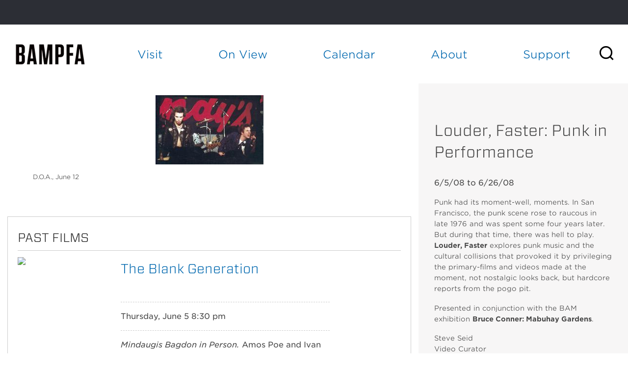

--- FILE ---
content_type: text/html; charset=utf-8
request_url: https://bampfa.org/program/louder-faster-punk-performance
body_size: 28714
content:


<!-- THEME DEBUG -->
<!-- CALL: theme('html') -->
<!-- FILE NAME SUGGESTIONS:
   * html--node--131882.tpl.php
   * html--node--%.tpl.php
   * html--node.tpl.php
   x html.tpl.php
-->
<!-- BEGIN OUTPUT from 'sites/all/themes/bam_pfa/templates/html.tpl.php' -->
<!DOCTYPE html>
<!-- Sorry no IE7 support! -->
<!-- @see http://foundation.zurb.com/docs/index.html#basicHTMLMarkup -->

<!--[if IE 8]><html class="no-js lt-ie9" lang="en"> <![endif]-->
<!--[if gt IE 8]><!--> <html class="no-js" lang="en"> <!--<![endif]-->
<head>
  <script src="https://use.fontawesome.com/672bb463b3.js"></script>


  <!--[if IE]><![endif]-->
<meta charset="utf-8" /><script type="text/javascript">(window.NREUM||(NREUM={})).init={ajax:{deny_list:["bam.nr-data.net"]},feature_flags:["soft_nav"]};(window.NREUM||(NREUM={})).loader_config={licenseKey:"839700094e",applicationID:"12316358",browserID:"12316370"};;/*! For license information please see nr-loader-rum-1.308.0.min.js.LICENSE.txt */
(()=>{var e,t,r={163:(e,t,r)=>{"use strict";r.d(t,{j:()=>E});var n=r(384),i=r(1741);var a=r(2555);r(860).K7.genericEvents;const s="experimental.resources",o="register",c=e=>{if(!e||"string"!=typeof e)return!1;try{document.createDocumentFragment().querySelector(e)}catch{return!1}return!0};var d=r(2614),u=r(944),l=r(8122);const f="[data-nr-mask]",g=e=>(0,l.a)(e,(()=>{const e={feature_flags:[],experimental:{allow_registered_children:!1,resources:!1},mask_selector:"*",block_selector:"[data-nr-block]",mask_input_options:{color:!1,date:!1,"datetime-local":!1,email:!1,month:!1,number:!1,range:!1,search:!1,tel:!1,text:!1,time:!1,url:!1,week:!1,textarea:!1,select:!1,password:!0}};return{ajax:{deny_list:void 0,block_internal:!0,enabled:!0,autoStart:!0},api:{get allow_registered_children(){return e.feature_flags.includes(o)||e.experimental.allow_registered_children},set allow_registered_children(t){e.experimental.allow_registered_children=t},duplicate_registered_data:!1},browser_consent_mode:{enabled:!1},distributed_tracing:{enabled:void 0,exclude_newrelic_header:void 0,cors_use_newrelic_header:void 0,cors_use_tracecontext_headers:void 0,allowed_origins:void 0},get feature_flags(){return e.feature_flags},set feature_flags(t){e.feature_flags=t},generic_events:{enabled:!0,autoStart:!0},harvest:{interval:30},jserrors:{enabled:!0,autoStart:!0},logging:{enabled:!0,autoStart:!0},metrics:{enabled:!0,autoStart:!0},obfuscate:void 0,page_action:{enabled:!0},page_view_event:{enabled:!0,autoStart:!0},page_view_timing:{enabled:!0,autoStart:!0},performance:{capture_marks:!1,capture_measures:!1,capture_detail:!0,resources:{get enabled(){return e.feature_flags.includes(s)||e.experimental.resources},set enabled(t){e.experimental.resources=t},asset_types:[],first_party_domains:[],ignore_newrelic:!0}},privacy:{cookies_enabled:!0},proxy:{assets:void 0,beacon:void 0},session:{expiresMs:d.wk,inactiveMs:d.BB},session_replay:{autoStart:!0,enabled:!1,preload:!1,sampling_rate:10,error_sampling_rate:100,collect_fonts:!1,inline_images:!1,fix_stylesheets:!0,mask_all_inputs:!0,get mask_text_selector(){return e.mask_selector},set mask_text_selector(t){c(t)?e.mask_selector="".concat(t,",").concat(f):""===t||null===t?e.mask_selector=f:(0,u.R)(5,t)},get block_class(){return"nr-block"},get ignore_class(){return"nr-ignore"},get mask_text_class(){return"nr-mask"},get block_selector(){return e.block_selector},set block_selector(t){c(t)?e.block_selector+=",".concat(t):""!==t&&(0,u.R)(6,t)},get mask_input_options(){return e.mask_input_options},set mask_input_options(t){t&&"object"==typeof t?e.mask_input_options={...t,password:!0}:(0,u.R)(7,t)}},session_trace:{enabled:!0,autoStart:!0},soft_navigations:{enabled:!0,autoStart:!0},spa:{enabled:!0,autoStart:!0},ssl:void 0,user_actions:{enabled:!0,elementAttributes:["id","className","tagName","type"]}}})());var p=r(6154),m=r(9324);let h=0;const v={buildEnv:m.F3,distMethod:m.Xs,version:m.xv,originTime:p.WN},b={consented:!1},y={appMetadata:{},get consented(){return this.session?.state?.consent||b.consented},set consented(e){b.consented=e},customTransaction:void 0,denyList:void 0,disabled:!1,harvester:void 0,isolatedBacklog:!1,isRecording:!1,loaderType:void 0,maxBytes:3e4,obfuscator:void 0,onerror:void 0,ptid:void 0,releaseIds:{},session:void 0,timeKeeper:void 0,registeredEntities:[],jsAttributesMetadata:{bytes:0},get harvestCount(){return++h}},_=e=>{const t=(0,l.a)(e,y),r=Object.keys(v).reduce((e,t)=>(e[t]={value:v[t],writable:!1,configurable:!0,enumerable:!0},e),{});return Object.defineProperties(t,r)};var w=r(5701);const x=e=>{const t=e.startsWith("http");e+="/",r.p=t?e:"https://"+e};var R=r(7836),k=r(3241);const A={accountID:void 0,trustKey:void 0,agentID:void 0,licenseKey:void 0,applicationID:void 0,xpid:void 0},S=e=>(0,l.a)(e,A),T=new Set;function E(e,t={},r,s){let{init:o,info:c,loader_config:d,runtime:u={},exposed:l=!0}=t;if(!c){const e=(0,n.pV)();o=e.init,c=e.info,d=e.loader_config}e.init=g(o||{}),e.loader_config=S(d||{}),c.jsAttributes??={},p.bv&&(c.jsAttributes.isWorker=!0),e.info=(0,a.D)(c);const f=e.init,m=[c.beacon,c.errorBeacon];T.has(e.agentIdentifier)||(f.proxy.assets&&(x(f.proxy.assets),m.push(f.proxy.assets)),f.proxy.beacon&&m.push(f.proxy.beacon),e.beacons=[...m],function(e){const t=(0,n.pV)();Object.getOwnPropertyNames(i.W.prototype).forEach(r=>{const n=i.W.prototype[r];if("function"!=typeof n||"constructor"===n)return;let a=t[r];e[r]&&!1!==e.exposed&&"micro-agent"!==e.runtime?.loaderType&&(t[r]=(...t)=>{const n=e[r](...t);return a?a(...t):n})})}(e),(0,n.US)("activatedFeatures",w.B)),u.denyList=[...f.ajax.deny_list||[],...f.ajax.block_internal?m:[]],u.ptid=e.agentIdentifier,u.loaderType=r,e.runtime=_(u),T.has(e.agentIdentifier)||(e.ee=R.ee.get(e.agentIdentifier),e.exposed=l,(0,k.W)({agentIdentifier:e.agentIdentifier,drained:!!w.B?.[e.agentIdentifier],type:"lifecycle",name:"initialize",feature:void 0,data:e.config})),T.add(e.agentIdentifier)}},384:(e,t,r)=>{"use strict";r.d(t,{NT:()=>s,US:()=>u,Zm:()=>o,bQ:()=>d,dV:()=>c,pV:()=>l});var n=r(6154),i=r(1863),a=r(1910);const s={beacon:"bam.nr-data.net",errorBeacon:"bam.nr-data.net"};function o(){return n.gm.NREUM||(n.gm.NREUM={}),void 0===n.gm.newrelic&&(n.gm.newrelic=n.gm.NREUM),n.gm.NREUM}function c(){let e=o();return e.o||(e.o={ST:n.gm.setTimeout,SI:n.gm.setImmediate||n.gm.setInterval,CT:n.gm.clearTimeout,XHR:n.gm.XMLHttpRequest,REQ:n.gm.Request,EV:n.gm.Event,PR:n.gm.Promise,MO:n.gm.MutationObserver,FETCH:n.gm.fetch,WS:n.gm.WebSocket},(0,a.i)(...Object.values(e.o))),e}function d(e,t){let r=o();r.initializedAgents??={},t.initializedAt={ms:(0,i.t)(),date:new Date},r.initializedAgents[e]=t}function u(e,t){o()[e]=t}function l(){return function(){let e=o();const t=e.info||{};e.info={beacon:s.beacon,errorBeacon:s.errorBeacon,...t}}(),function(){let e=o();const t=e.init||{};e.init={...t}}(),c(),function(){let e=o();const t=e.loader_config||{};e.loader_config={...t}}(),o()}},782:(e,t,r)=>{"use strict";r.d(t,{T:()=>n});const n=r(860).K7.pageViewTiming},860:(e,t,r)=>{"use strict";r.d(t,{$J:()=>u,K7:()=>c,P3:()=>d,XX:()=>i,Yy:()=>o,df:()=>a,qY:()=>n,v4:()=>s});const n="events",i="jserrors",a="browser/blobs",s="rum",o="browser/logs",c={ajax:"ajax",genericEvents:"generic_events",jserrors:i,logging:"logging",metrics:"metrics",pageAction:"page_action",pageViewEvent:"page_view_event",pageViewTiming:"page_view_timing",sessionReplay:"session_replay",sessionTrace:"session_trace",softNav:"soft_navigations",spa:"spa"},d={[c.pageViewEvent]:1,[c.pageViewTiming]:2,[c.metrics]:3,[c.jserrors]:4,[c.spa]:5,[c.ajax]:6,[c.sessionTrace]:7,[c.softNav]:8,[c.sessionReplay]:9,[c.logging]:10,[c.genericEvents]:11},u={[c.pageViewEvent]:s,[c.pageViewTiming]:n,[c.ajax]:n,[c.spa]:n,[c.softNav]:n,[c.metrics]:i,[c.jserrors]:i,[c.sessionTrace]:a,[c.sessionReplay]:a,[c.logging]:o,[c.genericEvents]:"ins"}},944:(e,t,r)=>{"use strict";r.d(t,{R:()=>i});var n=r(3241);function i(e,t){"function"==typeof console.debug&&(console.debug("New Relic Warning: https://github.com/newrelic/newrelic-browser-agent/blob/main/docs/warning-codes.md#".concat(e),t),(0,n.W)({agentIdentifier:null,drained:null,type:"data",name:"warn",feature:"warn",data:{code:e,secondary:t}}))}},1687:(e,t,r)=>{"use strict";r.d(t,{Ak:()=>d,Ze:()=>f,x3:()=>u});var n=r(3241),i=r(7836),a=r(3606),s=r(860),o=r(2646);const c={};function d(e,t){const r={staged:!1,priority:s.P3[t]||0};l(e),c[e].get(t)||c[e].set(t,r)}function u(e,t){e&&c[e]&&(c[e].get(t)&&c[e].delete(t),p(e,t,!1),c[e].size&&g(e))}function l(e){if(!e)throw new Error("agentIdentifier required");c[e]||(c[e]=new Map)}function f(e="",t="feature",r=!1){if(l(e),!e||!c[e].get(t)||r)return p(e,t);c[e].get(t).staged=!0,g(e)}function g(e){const t=Array.from(c[e]);t.every(([e,t])=>t.staged)&&(t.sort((e,t)=>e[1].priority-t[1].priority),t.forEach(([t])=>{c[e].delete(t),p(e,t)}))}function p(e,t,r=!0){const s=e?i.ee.get(e):i.ee,c=a.i.handlers;if(!s.aborted&&s.backlog&&c){if((0,n.W)({agentIdentifier:e,type:"lifecycle",name:"drain",feature:t}),r){const e=s.backlog[t],r=c[t];if(r){for(let t=0;e&&t<e.length;++t)m(e[t],r);Object.entries(r).forEach(([e,t])=>{Object.values(t||{}).forEach(t=>{t[0]?.on&&t[0]?.context()instanceof o.y&&t[0].on(e,t[1])})})}}s.isolatedBacklog||delete c[t],s.backlog[t]=null,s.emit("drain-"+t,[])}}function m(e,t){var r=e[1];Object.values(t[r]||{}).forEach(t=>{var r=e[0];if(t[0]===r){var n=t[1],i=e[3],a=e[2];n.apply(i,a)}})}},1738:(e,t,r)=>{"use strict";r.d(t,{U:()=>g,Y:()=>f});var n=r(3241),i=r(9908),a=r(1863),s=r(944),o=r(5701),c=r(3969),d=r(8362),u=r(860),l=r(4261);function f(e,t,r,a){const f=a||r;!f||f[e]&&f[e]!==d.d.prototype[e]||(f[e]=function(){(0,i.p)(c.xV,["API/"+e+"/called"],void 0,u.K7.metrics,r.ee),(0,n.W)({agentIdentifier:r.agentIdentifier,drained:!!o.B?.[r.agentIdentifier],type:"data",name:"api",feature:l.Pl+e,data:{}});try{return t.apply(this,arguments)}catch(e){(0,s.R)(23,e)}})}function g(e,t,r,n,s){const o=e.info;null===r?delete o.jsAttributes[t]:o.jsAttributes[t]=r,(s||null===r)&&(0,i.p)(l.Pl+n,[(0,a.t)(),t,r],void 0,"session",e.ee)}},1741:(e,t,r)=>{"use strict";r.d(t,{W:()=>a});var n=r(944),i=r(4261);class a{#e(e,...t){if(this[e]!==a.prototype[e])return this[e](...t);(0,n.R)(35,e)}addPageAction(e,t){return this.#e(i.hG,e,t)}register(e){return this.#e(i.eY,e)}recordCustomEvent(e,t){return this.#e(i.fF,e,t)}setPageViewName(e,t){return this.#e(i.Fw,e,t)}setCustomAttribute(e,t,r){return this.#e(i.cD,e,t,r)}noticeError(e,t){return this.#e(i.o5,e,t)}setUserId(e,t=!1){return this.#e(i.Dl,e,t)}setApplicationVersion(e){return this.#e(i.nb,e)}setErrorHandler(e){return this.#e(i.bt,e)}addRelease(e,t){return this.#e(i.k6,e,t)}log(e,t){return this.#e(i.$9,e,t)}start(){return this.#e(i.d3)}finished(e){return this.#e(i.BL,e)}recordReplay(){return this.#e(i.CH)}pauseReplay(){return this.#e(i.Tb)}addToTrace(e){return this.#e(i.U2,e)}setCurrentRouteName(e){return this.#e(i.PA,e)}interaction(e){return this.#e(i.dT,e)}wrapLogger(e,t,r){return this.#e(i.Wb,e,t,r)}measure(e,t){return this.#e(i.V1,e,t)}consent(e){return this.#e(i.Pv,e)}}},1863:(e,t,r)=>{"use strict";function n(){return Math.floor(performance.now())}r.d(t,{t:()=>n})},1910:(e,t,r)=>{"use strict";r.d(t,{i:()=>a});var n=r(944);const i=new Map;function a(...e){return e.every(e=>{if(i.has(e))return i.get(e);const t="function"==typeof e?e.toString():"",r=t.includes("[native code]"),a=t.includes("nrWrapper");return r||a||(0,n.R)(64,e?.name||t),i.set(e,r),r})}},2555:(e,t,r)=>{"use strict";r.d(t,{D:()=>o,f:()=>s});var n=r(384),i=r(8122);const a={beacon:n.NT.beacon,errorBeacon:n.NT.errorBeacon,licenseKey:void 0,applicationID:void 0,sa:void 0,queueTime:void 0,applicationTime:void 0,ttGuid:void 0,user:void 0,account:void 0,product:void 0,extra:void 0,jsAttributes:{},userAttributes:void 0,atts:void 0,transactionName:void 0,tNamePlain:void 0};function s(e){try{return!!e.licenseKey&&!!e.errorBeacon&&!!e.applicationID}catch(e){return!1}}const o=e=>(0,i.a)(e,a)},2614:(e,t,r)=>{"use strict";r.d(t,{BB:()=>s,H3:()=>n,g:()=>d,iL:()=>c,tS:()=>o,uh:()=>i,wk:()=>a});const n="NRBA",i="SESSION",a=144e5,s=18e5,o={STARTED:"session-started",PAUSE:"session-pause",RESET:"session-reset",RESUME:"session-resume",UPDATE:"session-update"},c={SAME_TAB:"same-tab",CROSS_TAB:"cross-tab"},d={OFF:0,FULL:1,ERROR:2}},2646:(e,t,r)=>{"use strict";r.d(t,{y:()=>n});class n{constructor(e){this.contextId=e}}},2843:(e,t,r)=>{"use strict";r.d(t,{G:()=>a,u:()=>i});var n=r(3878);function i(e,t=!1,r,i){(0,n.DD)("visibilitychange",function(){if(t)return void("hidden"===document.visibilityState&&e());e(document.visibilityState)},r,i)}function a(e,t,r){(0,n.sp)("pagehide",e,t,r)}},3241:(e,t,r)=>{"use strict";r.d(t,{W:()=>a});var n=r(6154);const i="newrelic";function a(e={}){try{n.gm.dispatchEvent(new CustomEvent(i,{detail:e}))}catch(e){}}},3606:(e,t,r)=>{"use strict";r.d(t,{i:()=>a});var n=r(9908);a.on=s;var i=a.handlers={};function a(e,t,r,a){s(a||n.d,i,e,t,r)}function s(e,t,r,i,a){a||(a="feature"),e||(e=n.d);var s=t[a]=t[a]||{};(s[r]=s[r]||[]).push([e,i])}},3878:(e,t,r)=>{"use strict";function n(e,t){return{capture:e,passive:!1,signal:t}}function i(e,t,r=!1,i){window.addEventListener(e,t,n(r,i))}function a(e,t,r=!1,i){document.addEventListener(e,t,n(r,i))}r.d(t,{DD:()=>a,jT:()=>n,sp:()=>i})},3969:(e,t,r)=>{"use strict";r.d(t,{TZ:()=>n,XG:()=>o,rs:()=>i,xV:()=>s,z_:()=>a});const n=r(860).K7.metrics,i="sm",a="cm",s="storeSupportabilityMetrics",o="storeEventMetrics"},4234:(e,t,r)=>{"use strict";r.d(t,{W:()=>a});var n=r(7836),i=r(1687);class a{constructor(e,t){this.agentIdentifier=e,this.ee=n.ee.get(e),this.featureName=t,this.blocked=!1}deregisterDrain(){(0,i.x3)(this.agentIdentifier,this.featureName)}}},4261:(e,t,r)=>{"use strict";r.d(t,{$9:()=>d,BL:()=>o,CH:()=>g,Dl:()=>_,Fw:()=>y,PA:()=>h,Pl:()=>n,Pv:()=>k,Tb:()=>l,U2:()=>a,V1:()=>R,Wb:()=>x,bt:()=>b,cD:()=>v,d3:()=>w,dT:()=>c,eY:()=>p,fF:()=>f,hG:()=>i,k6:()=>s,nb:()=>m,o5:()=>u});const n="api-",i="addPageAction",a="addToTrace",s="addRelease",o="finished",c="interaction",d="log",u="noticeError",l="pauseReplay",f="recordCustomEvent",g="recordReplay",p="register",m="setApplicationVersion",h="setCurrentRouteName",v="setCustomAttribute",b="setErrorHandler",y="setPageViewName",_="setUserId",w="start",x="wrapLogger",R="measure",k="consent"},5289:(e,t,r)=>{"use strict";r.d(t,{GG:()=>s,Qr:()=>c,sB:()=>o});var n=r(3878),i=r(6389);function a(){return"undefined"==typeof document||"complete"===document.readyState}function s(e,t){if(a())return e();const r=(0,i.J)(e),s=setInterval(()=>{a()&&(clearInterval(s),r())},500);(0,n.sp)("load",r,t)}function o(e){if(a())return e();(0,n.DD)("DOMContentLoaded",e)}function c(e){if(a())return e();(0,n.sp)("popstate",e)}},5607:(e,t,r)=>{"use strict";r.d(t,{W:()=>n});const n=(0,r(9566).bz)()},5701:(e,t,r)=>{"use strict";r.d(t,{B:()=>a,t:()=>s});var n=r(3241);const i=new Set,a={};function s(e,t){const r=t.agentIdentifier;a[r]??={},e&&"object"==typeof e&&(i.has(r)||(t.ee.emit("rumresp",[e]),a[r]=e,i.add(r),(0,n.W)({agentIdentifier:r,loaded:!0,drained:!0,type:"lifecycle",name:"load",feature:void 0,data:e})))}},6154:(e,t,r)=>{"use strict";r.d(t,{OF:()=>c,RI:()=>i,WN:()=>u,bv:()=>a,eN:()=>l,gm:()=>s,mw:()=>o,sb:()=>d});var n=r(1863);const i="undefined"!=typeof window&&!!window.document,a="undefined"!=typeof WorkerGlobalScope&&("undefined"!=typeof self&&self instanceof WorkerGlobalScope&&self.navigator instanceof WorkerNavigator||"undefined"!=typeof globalThis&&globalThis instanceof WorkerGlobalScope&&globalThis.navigator instanceof WorkerNavigator),s=i?window:"undefined"!=typeof WorkerGlobalScope&&("undefined"!=typeof self&&self instanceof WorkerGlobalScope&&self||"undefined"!=typeof globalThis&&globalThis instanceof WorkerGlobalScope&&globalThis),o=Boolean("hidden"===s?.document?.visibilityState),c=/iPad|iPhone|iPod/.test(s.navigator?.userAgent),d=c&&"undefined"==typeof SharedWorker,u=((()=>{const e=s.navigator?.userAgent?.match(/Firefox[/\s](\d+\.\d+)/);Array.isArray(e)&&e.length>=2&&e[1]})(),Date.now()-(0,n.t)()),l=()=>"undefined"!=typeof PerformanceNavigationTiming&&s?.performance?.getEntriesByType("navigation")?.[0]?.responseStart},6389:(e,t,r)=>{"use strict";function n(e,t=500,r={}){const n=r?.leading||!1;let i;return(...r)=>{n&&void 0===i&&(e.apply(this,r),i=setTimeout(()=>{i=clearTimeout(i)},t)),n||(clearTimeout(i),i=setTimeout(()=>{e.apply(this,r)},t))}}function i(e){let t=!1;return(...r)=>{t||(t=!0,e.apply(this,r))}}r.d(t,{J:()=>i,s:()=>n})},6630:(e,t,r)=>{"use strict";r.d(t,{T:()=>n});const n=r(860).K7.pageViewEvent},7699:(e,t,r)=>{"use strict";r.d(t,{It:()=>a,KC:()=>o,No:()=>i,qh:()=>s});var n=r(860);const i=16e3,a=1e6,s="SESSION_ERROR",o={[n.K7.logging]:!0,[n.K7.genericEvents]:!1,[n.K7.jserrors]:!1,[n.K7.ajax]:!1}},7836:(e,t,r)=>{"use strict";r.d(t,{P:()=>o,ee:()=>c});var n=r(384),i=r(8990),a=r(2646),s=r(5607);const o="nr@context:".concat(s.W),c=function e(t,r){var n={},s={},u={},l=!1;try{l=16===r.length&&d.initializedAgents?.[r]?.runtime.isolatedBacklog}catch(e){}var f={on:p,addEventListener:p,removeEventListener:function(e,t){var r=n[e];if(!r)return;for(var i=0;i<r.length;i++)r[i]===t&&r.splice(i,1)},emit:function(e,r,n,i,a){!1!==a&&(a=!0);if(c.aborted&&!i)return;t&&a&&t.emit(e,r,n);var o=g(n);m(e).forEach(e=>{e.apply(o,r)});var d=v()[s[e]];d&&d.push([f,e,r,o]);return o},get:h,listeners:m,context:g,buffer:function(e,t){const r=v();if(t=t||"feature",f.aborted)return;Object.entries(e||{}).forEach(([e,n])=>{s[n]=t,t in r||(r[t]=[])})},abort:function(){f._aborted=!0,Object.keys(f.backlog).forEach(e=>{delete f.backlog[e]})},isBuffering:function(e){return!!v()[s[e]]},debugId:r,backlog:l?{}:t&&"object"==typeof t.backlog?t.backlog:{},isolatedBacklog:l};return Object.defineProperty(f,"aborted",{get:()=>{let e=f._aborted||!1;return e||(t&&(e=t.aborted),e)}}),f;function g(e){return e&&e instanceof a.y?e:e?(0,i.I)(e,o,()=>new a.y(o)):new a.y(o)}function p(e,t){n[e]=m(e).concat(t)}function m(e){return n[e]||[]}function h(t){return u[t]=u[t]||e(f,t)}function v(){return f.backlog}}(void 0,"globalEE"),d=(0,n.Zm)();d.ee||(d.ee=c)},8122:(e,t,r)=>{"use strict";r.d(t,{a:()=>i});var n=r(944);function i(e,t){try{if(!e||"object"!=typeof e)return(0,n.R)(3);if(!t||"object"!=typeof t)return(0,n.R)(4);const r=Object.create(Object.getPrototypeOf(t),Object.getOwnPropertyDescriptors(t)),a=0===Object.keys(r).length?e:r;for(let s in a)if(void 0!==e[s])try{if(null===e[s]){r[s]=null;continue}Array.isArray(e[s])&&Array.isArray(t[s])?r[s]=Array.from(new Set([...e[s],...t[s]])):"object"==typeof e[s]&&"object"==typeof t[s]?r[s]=i(e[s],t[s]):r[s]=e[s]}catch(e){r[s]||(0,n.R)(1,e)}return r}catch(e){(0,n.R)(2,e)}}},8362:(e,t,r)=>{"use strict";r.d(t,{d:()=>a});var n=r(9566),i=r(1741);class a extends i.W{agentIdentifier=(0,n.LA)(16)}},8374:(e,t,r)=>{r.nc=(()=>{try{return document?.currentScript?.nonce}catch(e){}return""})()},8990:(e,t,r)=>{"use strict";r.d(t,{I:()=>i});var n=Object.prototype.hasOwnProperty;function i(e,t,r){if(n.call(e,t))return e[t];var i=r();if(Object.defineProperty&&Object.keys)try{return Object.defineProperty(e,t,{value:i,writable:!0,enumerable:!1}),i}catch(e){}return e[t]=i,i}},9324:(e,t,r)=>{"use strict";r.d(t,{F3:()=>i,Xs:()=>a,xv:()=>n});const n="1.308.0",i="PROD",a="CDN"},9566:(e,t,r)=>{"use strict";r.d(t,{LA:()=>o,bz:()=>s});var n=r(6154);const i="xxxxxxxx-xxxx-4xxx-yxxx-xxxxxxxxxxxx";function a(e,t){return e?15&e[t]:16*Math.random()|0}function s(){const e=n.gm?.crypto||n.gm?.msCrypto;let t,r=0;return e&&e.getRandomValues&&(t=e.getRandomValues(new Uint8Array(30))),i.split("").map(e=>"x"===e?a(t,r++).toString(16):"y"===e?(3&a()|8).toString(16):e).join("")}function o(e){const t=n.gm?.crypto||n.gm?.msCrypto;let r,i=0;t&&t.getRandomValues&&(r=t.getRandomValues(new Uint8Array(e)));const s=[];for(var o=0;o<e;o++)s.push(a(r,i++).toString(16));return s.join("")}},9908:(e,t,r)=>{"use strict";r.d(t,{d:()=>n,p:()=>i});var n=r(7836).ee.get("handle");function i(e,t,r,i,a){a?(a.buffer([e],i),a.emit(e,t,r)):(n.buffer([e],i),n.emit(e,t,r))}}},n={};function i(e){var t=n[e];if(void 0!==t)return t.exports;var a=n[e]={exports:{}};return r[e](a,a.exports,i),a.exports}i.m=r,i.d=(e,t)=>{for(var r in t)i.o(t,r)&&!i.o(e,r)&&Object.defineProperty(e,r,{enumerable:!0,get:t[r]})},i.f={},i.e=e=>Promise.all(Object.keys(i.f).reduce((t,r)=>(i.f[r](e,t),t),[])),i.u=e=>"nr-rum-1.308.0.min.js",i.o=(e,t)=>Object.prototype.hasOwnProperty.call(e,t),e={},t="NRBA-1.308.0.PROD:",i.l=(r,n,a,s)=>{if(e[r])e[r].push(n);else{var o,c;if(void 0!==a)for(var d=document.getElementsByTagName("script"),u=0;u<d.length;u++){var l=d[u];if(l.getAttribute("src")==r||l.getAttribute("data-webpack")==t+a){o=l;break}}if(!o){c=!0;var f={296:"sha512-+MIMDsOcckGXa1EdWHqFNv7P+JUkd5kQwCBr3KE6uCvnsBNUrdSt4a/3/L4j4TxtnaMNjHpza2/erNQbpacJQA=="};(o=document.createElement("script")).charset="utf-8",i.nc&&o.setAttribute("nonce",i.nc),o.setAttribute("data-webpack",t+a),o.src=r,0!==o.src.indexOf(window.location.origin+"/")&&(o.crossOrigin="anonymous"),f[s]&&(o.integrity=f[s])}e[r]=[n];var g=(t,n)=>{o.onerror=o.onload=null,clearTimeout(p);var i=e[r];if(delete e[r],o.parentNode&&o.parentNode.removeChild(o),i&&i.forEach(e=>e(n)),t)return t(n)},p=setTimeout(g.bind(null,void 0,{type:"timeout",target:o}),12e4);o.onerror=g.bind(null,o.onerror),o.onload=g.bind(null,o.onload),c&&document.head.appendChild(o)}},i.r=e=>{"undefined"!=typeof Symbol&&Symbol.toStringTag&&Object.defineProperty(e,Symbol.toStringTag,{value:"Module"}),Object.defineProperty(e,"__esModule",{value:!0})},i.p="https://js-agent.newrelic.com/",(()=>{var e={374:0,840:0};i.f.j=(t,r)=>{var n=i.o(e,t)?e[t]:void 0;if(0!==n)if(n)r.push(n[2]);else{var a=new Promise((r,i)=>n=e[t]=[r,i]);r.push(n[2]=a);var s=i.p+i.u(t),o=new Error;i.l(s,r=>{if(i.o(e,t)&&(0!==(n=e[t])&&(e[t]=void 0),n)){var a=r&&("load"===r.type?"missing":r.type),s=r&&r.target&&r.target.src;o.message="Loading chunk "+t+" failed: ("+a+": "+s+")",o.name="ChunkLoadError",o.type=a,o.request=s,n[1](o)}},"chunk-"+t,t)}};var t=(t,r)=>{var n,a,[s,o,c]=r,d=0;if(s.some(t=>0!==e[t])){for(n in o)i.o(o,n)&&(i.m[n]=o[n]);if(c)c(i)}for(t&&t(r);d<s.length;d++)a=s[d],i.o(e,a)&&e[a]&&e[a][0](),e[a]=0},r=self["webpackChunk:NRBA-1.308.0.PROD"]=self["webpackChunk:NRBA-1.308.0.PROD"]||[];r.forEach(t.bind(null,0)),r.push=t.bind(null,r.push.bind(r))})(),(()=>{"use strict";i(8374);var e=i(8362),t=i(860);const r=Object.values(t.K7);var n=i(163);var a=i(9908),s=i(1863),o=i(4261),c=i(1738);var d=i(1687),u=i(4234),l=i(5289),f=i(6154),g=i(944),p=i(384);const m=e=>f.RI&&!0===e?.privacy.cookies_enabled;function h(e){return!!(0,p.dV)().o.MO&&m(e)&&!0===e?.session_trace.enabled}var v=i(6389),b=i(7699);class y extends u.W{constructor(e,t){super(e.agentIdentifier,t),this.agentRef=e,this.abortHandler=void 0,this.featAggregate=void 0,this.loadedSuccessfully=void 0,this.onAggregateImported=new Promise(e=>{this.loadedSuccessfully=e}),this.deferred=Promise.resolve(),!1===e.init[this.featureName].autoStart?this.deferred=new Promise((t,r)=>{this.ee.on("manual-start-all",(0,v.J)(()=>{(0,d.Ak)(e.agentIdentifier,this.featureName),t()}))}):(0,d.Ak)(e.agentIdentifier,t)}importAggregator(e,t,r={}){if(this.featAggregate)return;const n=async()=>{let n;await this.deferred;try{if(m(e.init)){const{setupAgentSession:t}=await i.e(296).then(i.bind(i,3305));n=t(e)}}catch(e){(0,g.R)(20,e),this.ee.emit("internal-error",[e]),(0,a.p)(b.qh,[e],void 0,this.featureName,this.ee)}try{if(!this.#t(this.featureName,n,e.init))return(0,d.Ze)(this.agentIdentifier,this.featureName),void this.loadedSuccessfully(!1);const{Aggregate:i}=await t();this.featAggregate=new i(e,r),e.runtime.harvester.initializedAggregates.push(this.featAggregate),this.loadedSuccessfully(!0)}catch(e){(0,g.R)(34,e),this.abortHandler?.(),(0,d.Ze)(this.agentIdentifier,this.featureName,!0),this.loadedSuccessfully(!1),this.ee&&this.ee.abort()}};f.RI?(0,l.GG)(()=>n(),!0):n()}#t(e,r,n){if(this.blocked)return!1;switch(e){case t.K7.sessionReplay:return h(n)&&!!r;case t.K7.sessionTrace:return!!r;default:return!0}}}var _=i(6630),w=i(2614),x=i(3241);class R extends y{static featureName=_.T;constructor(e){var t;super(e,_.T),this.setupInspectionEvents(e.agentIdentifier),t=e,(0,c.Y)(o.Fw,function(e,r){"string"==typeof e&&("/"!==e.charAt(0)&&(e="/"+e),t.runtime.customTransaction=(r||"http://custom.transaction")+e,(0,a.p)(o.Pl+o.Fw,[(0,s.t)()],void 0,void 0,t.ee))},t),this.importAggregator(e,()=>i.e(296).then(i.bind(i,3943)))}setupInspectionEvents(e){const t=(t,r)=>{t&&(0,x.W)({agentIdentifier:e,timeStamp:t.timeStamp,loaded:"complete"===t.target.readyState,type:"window",name:r,data:t.target.location+""})};(0,l.sB)(e=>{t(e,"DOMContentLoaded")}),(0,l.GG)(e=>{t(e,"load")}),(0,l.Qr)(e=>{t(e,"navigate")}),this.ee.on(w.tS.UPDATE,(t,r)=>{(0,x.W)({agentIdentifier:e,type:"lifecycle",name:"session",data:r})})}}class k extends e.d{constructor(e){var t;(super(),f.gm)?(this.features={},(0,p.bQ)(this.agentIdentifier,this),this.desiredFeatures=new Set(e.features||[]),this.desiredFeatures.add(R),(0,n.j)(this,e,e.loaderType||"agent"),t=this,(0,c.Y)(o.cD,function(e,r,n=!1){if("string"==typeof e){if(["string","number","boolean"].includes(typeof r)||null===r)return(0,c.U)(t,e,r,o.cD,n);(0,g.R)(40,typeof r)}else(0,g.R)(39,typeof e)},t),function(e){(0,c.Y)(o.Dl,function(t,r=!1){if("string"!=typeof t&&null!==t)return void(0,g.R)(41,typeof t);const n=e.info.jsAttributes["enduser.id"];r&&null!=n&&n!==t?(0,a.p)(o.Pl+"setUserIdAndResetSession",[t],void 0,"session",e.ee):(0,c.U)(e,"enduser.id",t,o.Dl,!0)},e)}(this),function(e){(0,c.Y)(o.nb,function(t){if("string"==typeof t||null===t)return(0,c.U)(e,"application.version",t,o.nb,!1);(0,g.R)(42,typeof t)},e)}(this),function(e){(0,c.Y)(o.d3,function(){e.ee.emit("manual-start-all")},e)}(this),function(e){(0,c.Y)(o.Pv,function(t=!0){if("boolean"==typeof t){if((0,a.p)(o.Pl+o.Pv,[t],void 0,"session",e.ee),e.runtime.consented=t,t){const t=e.features.page_view_event;t.onAggregateImported.then(e=>{const r=t.featAggregate;e&&!r.sentRum&&r.sendRum()})}}else(0,g.R)(65,typeof t)},e)}(this),this.run()):(0,g.R)(21)}get config(){return{info:this.info,init:this.init,loader_config:this.loader_config,runtime:this.runtime}}get api(){return this}run(){try{const e=function(e){const t={};return r.forEach(r=>{t[r]=!!e[r]?.enabled}),t}(this.init),n=[...this.desiredFeatures];n.sort((e,r)=>t.P3[e.featureName]-t.P3[r.featureName]),n.forEach(r=>{if(!e[r.featureName]&&r.featureName!==t.K7.pageViewEvent)return;if(r.featureName===t.K7.spa)return void(0,g.R)(67);const n=function(e){switch(e){case t.K7.ajax:return[t.K7.jserrors];case t.K7.sessionTrace:return[t.K7.ajax,t.K7.pageViewEvent];case t.K7.sessionReplay:return[t.K7.sessionTrace];case t.K7.pageViewTiming:return[t.K7.pageViewEvent];default:return[]}}(r.featureName).filter(e=>!(e in this.features));n.length>0&&(0,g.R)(36,{targetFeature:r.featureName,missingDependencies:n}),this.features[r.featureName]=new r(this)})}catch(e){(0,g.R)(22,e);for(const e in this.features)this.features[e].abortHandler?.();const t=(0,p.Zm)();delete t.initializedAgents[this.agentIdentifier]?.features,delete this.sharedAggregator;return t.ee.get(this.agentIdentifier).abort(),!1}}}var A=i(2843),S=i(782);class T extends y{static featureName=S.T;constructor(e){super(e,S.T),f.RI&&((0,A.u)(()=>(0,a.p)("docHidden",[(0,s.t)()],void 0,S.T,this.ee),!0),(0,A.G)(()=>(0,a.p)("winPagehide",[(0,s.t)()],void 0,S.T,this.ee)),this.importAggregator(e,()=>i.e(296).then(i.bind(i,2117))))}}var E=i(3969);class I extends y{static featureName=E.TZ;constructor(e){super(e,E.TZ),f.RI&&document.addEventListener("securitypolicyviolation",e=>{(0,a.p)(E.xV,["Generic/CSPViolation/Detected"],void 0,this.featureName,this.ee)}),this.importAggregator(e,()=>i.e(296).then(i.bind(i,9623)))}}new k({features:[R,T,I],loaderType:"lite"})})()})();</script>
<link rel="shortcut icon" href="https://bampfa.org/sites/all/themes/bam_pfa/favicon.ico" />
<script>dataLayer = [{"entityType":"node","entityBundle":"exhibition","entityId":"131882","entityLabel":"Louder, Faster: Punk in Performance","entityLanguage":"und","entityTnid":"0","entityVid":"131882","entityName":"admin","entityUid":"1","entityCreated":"1419223239","entityStatus":"1","drupalLanguage":"en","userUid":0}];</script>
<meta name="viewport" content="width=device-width, maximum-scale = 1.0" />
<meta http-equiv="ImageToolbar" content="false" />
<meta name="description" content="Punk had its moment-well, moments. In San Francisco, the punk scene rose to raucous in late 1976 and was spent some four years later. But during that time, there was hell to play. Louder, Faster explores punk music and the cultural collisions that provoked it by privileging the primary-films and videos made at the moment, not nostalgic looks back, but hardcore reports from the" />
<meta name="generator" content="Drupal 7 (https://www.drupal.org)" />
<link rel="image_src" href="https://bamlive.s3.amazonaws.com/exhibition/Punk_DOA_Col.jpg" />
<link rel="canonical" href="https://bampfa.org/program/louder-faster-punk-performance" />
<link rel="shortlink" href="https://bampfa.org/node/131882" />
<meta property="og:site_name" content="BAMPFA" />
<meta property="og:type" content="article" />
<meta property="og:url" content="https://bampfa.org/program/louder-faster-punk-performance" />
<meta property="og:title" content="Louder, Faster: Punk in Performance" />
<meta property="og:description" content="Punk had its moment-well, moments. In San Francisco, the punk scene rose to raucous in late 1976 and was spent some four years later. But during that time, there was hell to play. Louder, Faster explores punk music and the cultural collisions that provoked it by privileging the primary-films and videos made at the moment, not nostalgic looks back, but hardcore reports from the pogo pit. Presented in conjunction with the BAM exhibition Bruce Conner: Mabuhay Gardens. Steve Seid Video Curator" />
<meta property="og:updated_time" content="2018-04-02T16:41:13-07:00" />
<meta property="og:image" content="https://bamlive.s3.amazonaws.com/exhibition/Punk_DOA_Col.jpg" />
<meta property="og:image" content="https://bampfa.org/June%2012%22%20/%3E%0A%3C%21--%20END%20OUTPUT%20from%20%27sites/all/modules/contrib/fences/templates/field--fences-no-wrapper.tpl.php%27%20--%3E%0A%0A%0A%0A%3C%21--%20THEME%20DEBUG%20--%3E%0A%3C%21--%20CALL%3A%20theme%28%27field%27%29%20--%3E%0A%3C%21--%20FILE%20NAME%20SUGGESTIONS%3A%0A%20%20%20%2A%20field--field-slideshow-caption--field-slideshow.tpl.php%0A%20%20%20%2A%20field--field-slideshow.tpl.php%0A%20%20%20%2A%20field--field-slideshow-caption.tpl.php%0A%20%20%20%2A%20field--text.tpl.php%0A%20%20%20x%20field--fences-div.tpl.php%0A%20%20%20%2A%20field.tpl.php%0A--%3E%0A%3C%21--%20BEGIN%20OUTPUT%20from%20%27sites/all/modules/contrib/fences/templates/field--fences-div.tpl.php%27%20--%3E%0A%20%20%3Ch3%20class%3D%22field-label%22%20class%3D%22field-label%22%3E%0A%20%20%20%20Caption%20%20%3C/h3%3E%0A%0A%20%20%3Cdiv%20class%3D%22field%20field-name-field-slideshow-caption%20field-type-text%20field-label-above%20field-wrapper%22%3E%0A%20%20%20%20%3Cp%3ED.O.A." />
<meta property="og:image" content="https://bampfa.org/June%2012%3C/p%3E%0A%20%20%3C/div%3E%0A%0A%3C%21--%20END%20OUTPUT%20from%20%27sites/all/modules/contrib/fences/templates/field--fences-div.tpl.php%27%20--%3E" />
<meta property="og:image:url" content="https://bamlive.s3.amazonaws.com/exhibition/Punk_DOA_Col.jpg" />
<meta property="og:image:url" content="https://bampfa.org/June%2012%22%20/%3E%0A%3C%21--%20END%20OUTPUT%20from%20%27sites/all/modules/contrib/fences/templates/field--fences-no-wrapper.tpl.php%27%20--%3E%0A%0A%0A%0A%3C%21--%20THEME%20DEBUG%20--%3E%0A%3C%21--%20CALL%3A%20theme%28%27field%27%29%20--%3E%0A%3C%21--%20FILE%20NAME%20SUGGESTIONS%3A%0A%20%20%20%2A%20field--field-slideshow-caption--field-slideshow.tpl.php%0A%20%20%20%2A%20field--field-slideshow.tpl.php%0A%20%20%20%2A%20field--field-slideshow-caption.tpl.php%0A%20%20%20%2A%20field--text.tpl.php%0A%20%20%20x%20field--fences-div.tpl.php%0A%20%20%20%2A%20field.tpl.php%0A--%3E%0A%3C%21--%20BEGIN%20OUTPUT%20from%20%27sites/all/modules/contrib/fences/templates/field--fences-div.tpl.php%27%20--%3E%0A%20%20%3Ch3%20class%3D%22field-label%22%20class%3D%22field-label%22%3E%0A%20%20%20%20Caption%20%20%3C/h3%3E%0A%0A%20%20%3Cdiv%20class%3D%22field%20field-name-field-slideshow-caption%20field-type-text%20field-label-above%20field-wrapper%22%3E%0A%20%20%20%20%3Cp%3ED.O.A." />
<meta property="og:image:url" content="https://bampfa.org/June%2012%3C/p%3E%0A%20%20%3C/div%3E%0A%0A%3C%21--%20END%20OUTPUT%20from%20%27sites/all/modules/contrib/fences/templates/field--fences-div.tpl.php%27%20--%3E" />
<meta property="og:image:secure_url" content="https://bamlive.s3.amazonaws.com/exhibition/Punk_DOA_Col.jpg" />
<meta property="og:image:secure_url" content="https://bampfa.org/June%2012%22%20/%3E%0A%3C%21--%20END%20OUTPUT%20from%20%27sites/all/modules/contrib/fences/templates/field--fences-no-wrapper.tpl.php%27%20--%3E%0A%0A%0A%0A%3C%21--%20THEME%20DEBUG%20--%3E%0A%3C%21--%20CALL%3A%20theme%28%27field%27%29%20--%3E%0A%3C%21--%20FILE%20NAME%20SUGGESTIONS%3A%0A%20%20%20%2A%20field--field-slideshow-caption--field-slideshow.tpl.php%0A%20%20%20%2A%20field--field-slideshow.tpl.php%0A%20%20%20%2A%20field--field-slideshow-caption.tpl.php%0A%20%20%20%2A%20field--text.tpl.php%0A%20%20%20x%20field--fences-div.tpl.php%0A%20%20%20%2A%20field.tpl.php%0A--%3E%0A%3C%21--%20BEGIN%20OUTPUT%20from%20%27sites/all/modules/contrib/fences/templates/field--fences-div.tpl.php%27%20--%3E%0A%20%20%3Ch3%20class%3D%22field-label%22%20class%3D%22field-label%22%3E%0A%20%20%20%20Caption%20%20%3C/h3%3E%0A%0A%20%20%3Cdiv%20class%3D%22field%20field-name-field-slideshow-caption%20field-type-text%20field-label-above%20field-wrapper%22%3E%0A%20%20%20%20%3Cp%3ED.O.A." />
<meta property="og:image:secure_url" content="https://bampfa.org/June%2012%3C/p%3E%0A%20%20%3C/div%3E%0A%0A%3C%21--%20END%20OUTPUT%20from%20%27sites/all/modules/contrib/fences/templates/field--fences-div.tpl.php%27%20--%3E" />
<meta name="twitter:card" content="summary_large_image" />
<meta name="twitter:title" content="Louder, Faster: Punk in Performance" />
<meta name="twitter:description" content="Punk had its moment-well, moments. In San Francisco, the punk scene rose to raucous in late 1976 and was spent some four years later. But during that time, there was hell to play. Louder, Faster" />
<meta name="twitter:image" content="https://bamlive.s3.amazonaws.com/exhibition/Punk_DOA_Col.jpg" />
<meta property="article:published_time" content="2014-12-21T20:40:39-08:00" />
<meta property="article:modified_time" content="2018-04-02T16:41:13-07:00" />
  <title>Louder, Faster: Punk in Performance | BAMPFA</title>
  <link rel="stylesheet" href="https://bampfa.org/sites/default/files/css/css_kShW4RPmRstZ3SpIC-ZvVGNFVAi0WEMuCnI0ZkYIaFw.css" />
<link rel="stylesheet" href="https://bampfa.org/sites/default/files/css/css_Mvf7RswmJNaTMT_yWwJjBkii2ygk-k9XpSCLpD6ya80.css" />
<link rel="stylesheet" href="https://bampfa.org/sites/default/files/css/css_coQVm48atSeJIcw5GXYDfjwck2vSCGh9cEJk6F95ppI.css" />
<link rel="stylesheet" href="https://bampfa.org/sites/default/files/css/css_LIIbwEx5eISqE_PsnLvHgHJ6odG9PYtZ74lfq_lJcI0.css" />
<link rel="stylesheet" href="https://bampfa.org/sites/default/files/css/css_rMiWCtdZoXgj1V54X76LNLrs3yARPE-prhEpaz7IzQ0.css" />
  <script src="https://bampfa.org/sites/all/modules/contrib/jquery_update/replace/jquery/1.8/jquery.min.js?v=1.8.3"></script>
<script src="https://bampfa.org/misc/jquery-extend-3.4.0.js?v=1.8.3"></script>
<script src="https://bampfa.org/misc/jquery-html-prefilter-3.5.0-backport.js?v=1.8.3"></script>
<script src="https://bampfa.org/misc/jquery.once.js?v=1.2"></script>
<script src="https://bampfa.org/misc/drupal.js?t9k7nv"></script>
<script>jQuery.extend(Drupal.settings, {"basePath":"\/","pathPrefix":"","setHasJsCookie":0,"ajaxPageState":{"theme":"bam_pfa","theme_token":"_h5pUocEHToGySi4FAJniaLJIxACE1Rdpy1V4CHQ_xQ","js":{"sites\/all\/modules\/contrib\/jquery_update\/replace\/jquery\/1.8\/jquery.min.js":1,"misc\/jquery-extend-3.4.0.js":1,"misc\/jquery-html-prefilter-3.5.0-backport.js":1,"misc\/jquery.once.js":1,"misc\/drupal.js":1,"sites\/all\/modules\/contrib\/jquery_update\/replace\/ui\/ui\/minified\/jquery.ui.core.min.js":1,"sites\/all\/modules\/contrib\/jquery_update\/replace\/ui\/ui\/minified\/jquery.ui.widget.min.js":1,"sites\/all\/libraries\/mediaelement\/build\/mediaelement-and-player.min.js":1,"sites\/all\/modules\/contrib\/views_slideshow\/js\/views_slideshow.js":1,"sites\/all\/modules\/contrib\/jquery_update\/replace\/ui\/ui\/minified\/jquery.ui.tabs.min.js":1,"sites\/all\/modules\/contrib\/image_caption\/image_caption.min.js":1,"sites\/all\/modules\/contrib\/mediaelement\/mediaelement.js":1,"sites\/all\/modules\/contrib\/video\/js\/video.js":1,"sites\/all\/libraries\/flexslider\/jquery.flexslider.js":1,"sites\/all\/modules\/datalayer\/datalayer.js":1,"sites\/all\/modules\/contrib\/flexslider_views_slideshow\/js\/flexslider_views_slideshow.js":1,"sites\/all\/themes\/bam_pfa\/js\/vendor\/custom.modernizr.js":1,"sites\/all\/themes\/bam_pfa\/js\/foundation.min.js":1,"sites\/all\/themes\/bam_pfa\/js\/jquery-ui.js":1,"sites\/all\/themes\/bam_pfa\/js\/MonthPicker.js":1,"sites\/all\/themes\/bam_pfa\/js\/calendar.js":1,"sites\/all\/themes\/bam_pfa\/js\/scripts.js":1,"sites\/all\/themes\/bam_pfa\/js\/double_feature_tabs.js":1,"sites\/all\/themes\/bam_pfa\/js\/on_view.js":1,"sites\/all\/themes\/bam_pfa\/js\/signage.js":1,"sites\/all\/themes\/bam_pfa\/js\/header.js":1,"sites\/all\/themes\/bam_pfa\/js\/program-tabs.js":1,"sites\/all\/themes\/bam_pfa\/js\/search-api.js":1},"css":{"modules\/system\/system.base.css":1,"modules\/system\/system.messages.css":1,"modules\/system\/system.theme.css":1,"sites\/all\/libraries\/mediaelement\/build\/mediaelementplayer.min.css":1,"sites\/all\/modules\/contrib\/views_slideshow\/views_slideshow.css":1,"misc\/ui\/jquery.ui.core.css":1,"misc\/ui\/jquery.ui.theme.css":1,"misc\/ui\/jquery.ui.tabs.css":1,"sites\/all\/modules\/contrib\/calendar\/css\/calendar_multiday.css":1,"modules\/comment\/comment.css":1,"sites\/all\/modules\/contrib\/date\/date_repeat_field\/date_repeat_field.css":1,"modules\/field\/theme\/field.css":1,"modules\/node\/node.css":1,"modules\/search\/search.css":1,"modules\/user\/user.css":1,"sites\/all\/modules\/contrib\/views\/css\/views.css":1,"sites\/all\/modules\/contrib\/media\/modules\/media_wysiwyg\/css\/media_wysiwyg.base.css":1,"sites\/all\/modules\/contrib\/ctools\/css\/ctools.css":1,"sites\/all\/modules\/contrib\/millennium\/millennium.css":1,"sites\/all\/modules\/contrib\/video\/css\/video.css":1,"sites\/all\/modules\/contrib\/flexslider\/assets\/css\/flexslider_img.css":1,"sites\/all\/libraries\/flexslider\/flexslider.css":1,"sites\/all\/modules\/contrib\/date\/date_api\/date.css":1,"sites\/all\/themes\/zurb-foundation\/css\/normalize.css":1,"sites\/all\/themes\/bam_pfa\/css\/foundation.min.css":1,"sites\/all\/themes\/bam_pfa\/css\/calendar.css":1,"sites\/all\/themes\/bam_pfa\/css\/calendar_multiday.css":1,"sites\/all\/themes\/bam_pfa\/css\/bampfa.css":1}},"arg":["node","131882"],"jcarousel":{"ajaxPath":"\/jcarousel\/ajax\/views"},"mediaelementAll":true,"better_exposed_filters":{"views":{"exhibition_views":{"displays":{"discover_exhibitions_block":{"filters":[]},"exhibition_slideshow_block":{"filters":[]},"meet_exhibitions_block":{"filters":[]},"block_2":{"filters":[]},"related_events_block":{"filters":[]},"exh_related_art_objects":{"filters":[]},"block_4":{"filters":[]},"block":{"filters":[]},"exhibition_related_exhibitions_block":{"filters":[]},"block_1":{"filters":[]}}},"mobile_program_headers":{"displays":{"block":{"filters":[]}}},"film_series":{"displays":{"upcoming_flims_block":{"filters":[]},"past_films_block":{"filters":[]}}},"related_video_embed":{"displays":{"block":{"filters":[]}}},"exhibition_brochure":{"displays":{"block":{"filters":[]}}},"series_ticket_link":{"displays":{"block":{"filters":[]}}},"exhibition_creditline":{"displays":{"block":{"filters":[]}}},"event_copresenter":{"displays":{"block_1":{"filters":[]}}},"events_shop":{"displays":{"block_2":{"filters":[]}}}}},"viewsSlideshow":{"exhibition_views-exhibition_slideshow_block_1":{"methods":{"goToSlide":["viewsSlideshowPager","viewsSlideshowSlideCounter","viewsSlideshowCycle"],"nextSlide":["viewsSlideshowPager","viewsSlideshowSlideCounter","flexsliderViewsSlideshow","viewsSlideshowCycle"],"pause":["viewsSlideshowControls","flexsliderViewsSlideshow","viewsSlideshowCycle"],"play":["viewsSlideshowControls","flexsliderViewsSlideshow","viewsSlideshowCycle"],"previousSlide":["viewsSlideshowPager","viewsSlideshowSlideCounter","flexsliderViewsSlideshow","viewsSlideshowCycle"],"transitionBegin":["viewsSlideshowPager","viewsSlideshowSlideCounter"],"transitionEnd":[]},"paused":0},"exhibition_views-exhibition_slideshow_block_2":{"methods":{"goToSlide":["viewsSlideshowPager","viewsSlideshowSlideCounter","viewsSlideshowCycle"],"nextSlide":["viewsSlideshowPager","viewsSlideshowSlideCounter","flexsliderViewsSlideshow","viewsSlideshowCycle"],"pause":["viewsSlideshowControls","flexsliderViewsSlideshow","viewsSlideshowCycle"],"play":["viewsSlideshowControls","flexsliderViewsSlideshow","viewsSlideshowCycle"],"previousSlide":["viewsSlideshowPager","viewsSlideshowSlideCounter","flexsliderViewsSlideshow","viewsSlideshowCycle"],"transitionBegin":["viewsSlideshowPager","viewsSlideshowSlideCounter"],"transitionEnd":[]},"paused":0}},"viewsSlideshowPager":{"exhibition_views-exhibition_slideshow_block_1":{"top":{"type":"viewsSlideshowPagerFields","master_pager":"0"}},"exhibition_views-exhibition_slideshow_block_2":{"top":{"type":"viewsSlideshowPagerFields","master_pager":"0"}}},"viewsSlideshowPagerFields":{"exhibition_views-exhibition_slideshow_block_1":{"top":{"activatePauseOnHover":0}},"exhibition_views-exhibition_slideshow_block_2":{"top":{"activatePauseOnHover":0}}},"flexslider_views_slideshow":{"#flexslider_views_slideshow_main_exhibition_views-exhibition_slideshow_block_1":{"num_divs":1,"id_prefix":"#flexslider_views_slideshow_main_","vss_id":"exhibition_views-exhibition_slideshow_block_1","namespace":"flex-","selector":".slides \u003E li","easing":"swing","direction":"horizontal","reverse":false,"smoothHeight":false,"startAt":0,"animationSpeed":600,"initDelay":0,"useCSS":true,"touch":true,"video":false,"keyboard":true,"multipleKeyboard":false,"mousewheel":false,"controlsContainer":".flex-control-nav-container","sync":"","asNavFor":"","itemWidth":0,"itemMargin":0,"minItems":0,"maxItems":0,"move":0,"animation":"fade","slideshow":true,"slideshowSpeed":7000,"directionNav":true,"controlNav":true,"prevText":"Previous","nextText":"Next","pausePlay":false,"pauseText":"Pause","playText":"Play","randomize":false,"thumbCaptions":false,"thumbCaptionsBoth":false,"animationLoop":true,"pauseOnAction":true,"pauseOnHover":false,"manualControls":""},"#flexslider_views_slideshow_main_exhibition_views-exhibition_slideshow_block_2":{"num_divs":1,"id_prefix":"#flexslider_views_slideshow_main_","vss_id":"exhibition_views-exhibition_slideshow_block_2","namespace":"flex-","selector":".slides \u003E li","easing":"swing","direction":"horizontal","reverse":false,"smoothHeight":false,"startAt":0,"animationSpeed":600,"initDelay":0,"useCSS":true,"touch":true,"video":false,"keyboard":true,"multipleKeyboard":false,"mousewheel":false,"controlsContainer":".flex-control-nav-container","sync":"","asNavFor":"","itemWidth":0,"itemMargin":0,"minItems":0,"maxItems":0,"move":0,"animation":"fade","slideshow":true,"slideshowSpeed":7000,"directionNav":true,"controlNav":1,"prevText":"Previous","nextText":"Next","pausePlay":false,"pauseText":"Pause","playText":"Play","randomize":false,"thumbCaptions":false,"thumbCaptionsBoth":false,"animationLoop":true,"pauseOnAction":true,"pauseOnHover":false,"manualControls":""}},"dataLayer":{"languages":{"en":{"language":"en","name":"English","native":"English","direction":0,"enabled":1,"plurals":0,"formula":"","domain":"","prefix":"","weight":0,"javascript":""}}}});</script>
<script src="https://bampfa.org/sites/all/modules/contrib/jquery_update/replace/ui/ui/minified/jquery.ui.core.min.js?v=1.10.2"></script>
<script src="https://bampfa.org/sites/all/modules/contrib/jquery_update/replace/ui/ui/minified/jquery.ui.widget.min.js?v=1.10.2"></script>
<script src="https://bampfa.org/sites/all/libraries/mediaelement/build/mediaelement-and-player.min.js?v=4"></script>
<script src="https://bampfa.org/sites/all/modules/contrib/views_slideshow/js/views_slideshow.js?v=1.0"></script>
<script src="https://bampfa.org/sites/all/modules/contrib/jquery_update/replace/ui/ui/minified/jquery.ui.tabs.min.js?v=1.10.2"></script>
<script src="https://bampfa.org/sites/all/modules/contrib/image_caption/image_caption.min.js?t9k7nv"></script>
<script src="https://bampfa.org/sites/all/modules/contrib/mediaelement/mediaelement.js?t9k7nv"></script>
<script src="https://bampfa.org/sites/all/modules/contrib/video/js/video.js?t9k7nv"></script>
<script src="https://bampfa.org/sites/all/libraries/flexslider/jquery.flexslider.js?t9k7nv"></script>
<script src="https://bampfa.org/sites/all/modules/datalayer/datalayer.js?t9k7nv"></script>
<script src="https://bampfa.org/sites/all/modules/contrib/flexslider_views_slideshow/js/flexslider_views_slideshow.js?t9k7nv"></script>
<script src="https://bampfa.org/sites/all/themes/bam_pfa/js/vendor/custom.modernizr.js?t9k7nv"></script>
<script src="https://bampfa.org/sites/all/themes/bam_pfa/js/foundation.min.js?t9k7nv"></script>
<script src="https://bampfa.org/sites/all/themes/bam_pfa/js/jquery-ui.js?t9k7nv"></script>
<script src="https://bampfa.org/sites/all/themes/bam_pfa/js/MonthPicker.js?t9k7nv"></script>
<script src="https://bampfa.org/sites/all/themes/bam_pfa/js/calendar.js?t9k7nv"></script>
<script src="https://bampfa.org/sites/all/themes/bam_pfa/js/scripts.js?t9k7nv"></script>
<script src="https://bampfa.org/sites/all/themes/bam_pfa/js/double_feature_tabs.js?t9k7nv"></script>
<script src="https://bampfa.org/sites/all/themes/bam_pfa/js/on_view.js?t9k7nv"></script>
<script src="https://bampfa.org/sites/all/themes/bam_pfa/js/signage.js?t9k7nv"></script>
<script src="https://bampfa.org/sites/all/themes/bam_pfa/js/header.js?t9k7nv"></script>
<script src="https://bampfa.org/sites/all/themes/bam_pfa/js/program-tabs.js?t9k7nv"></script>
<script src="https://bampfa.org/sites/all/themes/bam_pfa/js/search-api.js?t9k7nv"></script>
  <!--[if lt IE 9]>
		<script src="http://html5shiv.googlecode.com/svn/trunk/html5.js"></script>
	<![endif]-->
<!--  <link rel="stylesheet" type="text/css" href="//cloud.typography.com/6294912/648684/css/fonts.css" />-->
  <style>
  </style>

</head>
<body class="html not-front not-logged-in one-sidebar sidebar-second page-node page-node- page-node-131882 node-type-exhibition section-program section-program" >
  <div class="skip-link">
    <a href="#main-content" class="element-invisible element-focusable">Skip to main content</a>
  </div>
    

<!-- THEME DEBUG -->
<!-- CALL: theme('page') -->
<!-- FILE NAME SUGGESTIONS:
   * page--exhibition.tpl.php
   * page--node--131882.tpl.php
   * page--node--%.tpl.php
   * page--node.tpl.php
   x page.tpl.php
-->
<!-- BEGIN OUTPUT from 'sites/all/themes/bam_pfa/templates/page.tpl.php' -->
<!--.page (page.tpl.php) -->
<div role="document" class="page">

  <!--.l-header region -->
<header role="banner" class="l-header row bam-header bam-header-2020">
  <div class="large-12 columns">
    <div class="row">
    <!--<div class="top-banner">Now open Wed–Sun, 11 AM–7 PM. <a style="font-weight: bold;" href="/calendar">Check out our calendar</a></div>-->
    
   <div class="top-banner"><!-- ACTIVE MESSAGE GOES BELOW -->


<!-- BASKET OF INACTIVE MESSAGES BELOW

<p style="text-align: center;"><b><a href="https://bampfa.org/event/modified-hours-galleries-open-late-1-pm">Modified Hours</a>: BAMPFA galleries will open late at 1:30 PM on Saturday, January 24.</b></a></p>

<p style="text-align: center;"> <a href="/visit/getting-here#closures"><b>Sat 11/29: The BAMPFA Parking Lot and Addison St. are closed all day due to a Cal Athletics game→</b></a></p>

<p style="text-align: center;"><b>Mon 9/15: Our online ticketing system is offline for maintenance for a couple hours—please try purchasing tickets again later. Sorry for the inconvenience!</b></p>

<p style="text-align: center;"><b><a href="https://bampfa.org/on-view/film-series">Tickets for summer films are now on sale!→</a></b></p>

<p style="text-align: center;"> <a href="/page/program-changes-thursday-may-1"><b>Program changes on Thu May 1 due to a strike affecting the UC system→</b> </a></p>

<p style="text-align: center;"><a href="https://pages.wordfly.com/bampfa/pages/Onsite-Subscribe/"><b>Subscribe to BAMPFA emails→</b></a></p>

<p style="text-align: center;"><a href="https://bampfa.org/event/seasonal-hours-galleries-and-store-close-5-pm"><b>Seasonal Hours: 12/13–12/19 BAMPFA Galleries close at 5 PM→</b></a></p>

<p style="text-align: center;"><a href="https://bampfa.org/event/winter-break-2025"><b>BAMPFA is CLOSED for winter break. We reopen Wed Jan 7.</b></a></p>

<p style="text-align: center;"><a href="https://bampfa.org/event/seasonal-hours-galleries-and-store-close-5-pm"><b><a href="https://bampfa.org/event/seasonal-hours-galleries-and-store-close-5-pm">Seasonal Hours</a>: BAMPFA Galleries close at 5 PM through Jan 18→</b></a></p>


-->

</div>
    
      <div class="bam-mobile-header-top">
                  <div class="thelogo">
            <a href="/" rel="home" title=" Home"><img class="logo" typeof="foaf:Image" src="https://bampfa.org/sites/all/themes/bam_pfa/logo.jpg" alt=" logo" title=" Home" /></a>          </div>
                <div class="header-menu-toggle">
          <span class="header-menu-toggle-button">
            Menu
            <i class="fa fa-bars" aria-hidden="true"></i>
            <i class="fa fa-times" aria-hidden="true"></i>
          </span>
        </div>
      </div>
      <div class="mobile-menu-wrapper">
        <div class="mobile-menu-wrapper-inner">
          <div class="main-menu">
            <div class="bam-header-top">
                              <div class="thelogo">
                  <a href="/" rel="home" title=" Home"><img class="logo" typeof="foaf:Image" src="https://bampfa.org/sites/all/themes/bam_pfa/logo.jpg" alt=" logo" title=" Home" /></a>                </div>
                          </div>
            

<!-- THEME DEBUG -->
<!-- CALL: theme('region') -->
<!-- FILE NAME SUGGESTIONS:
   * region--menu.tpl.php
   x region.tpl.php
-->
<!-- BEGIN OUTPUT from 'sites/all/themes/zurb-foundation/templates/region.tpl.php' -->
  

<!-- THEME DEBUG -->
<!-- CALL: theme('block') -->
<!-- FILE NAME SUGGESTIONS:
   * block--system--main-menu.tpl.php
   * block--system.tpl.php
   * block--menu.tpl.php
   x block.tpl.php
-->
<!-- BEGIN OUTPUT from 'sites/all/themes/bam_pfa/templates/block.tpl.php' -->



  <section class="block block-system block-menu block-system-main-menu">
        <ul class="menu"><li class="first leaf"><span tabindex="0" id="menu-visit" class="nolink" tabindex="0">Visit</span></li>
<li class="leaf"><span tabindex="0" id="menu-onview" class="nolink" tabindex="0">On View</span></li>
<li class="leaf"><a href="/visit/calendar">Calendar</a></li>
<li class="leaf"><span tabindex="0" id="menu-about" class="nolink" tabindex="0">About</span></li>
<li class="last leaf"><span tabindex="0" id="menu-support" class="nolink" tabindex="0">Support</span></li>
</ul>
</section>
<!-- END OUTPUT from 'sites/all/themes/bam_pfa/templates/block.tpl.php' -->


<!-- END OUTPUT from 'sites/all/themes/zurb-foundation/templates/region.tpl.php' -->


            <a href="/search" class="menu-search-icon">
                <svg xmlns="http://www.w3.org/2000/svg" width="35" height="35" viewBox="0 0 24 24" fill="none"  stroke-width="2" stroke-linecap="butt" stroke-linejoin="round"><circle cx="11" cy="11" r="8"></circle><line x1="21" y1="21" x2="16.65" y2="16.65"></line></svg>
            </a>

        </div>
          <div class="secondary-menu" id="secondary-onview">
            <i class="fa fa-chevron-left fa-2x" aria-hidden="true"></i>
            

<!-- THEME DEBUG -->
<!-- CALL: theme('region') -->
<!-- FILE NAME SUGGESTIONS:
   * region--menu-onview.tpl.php
   x region.tpl.php
-->
<!-- BEGIN OUTPUT from 'sites/all/themes/zurb-foundation/templates/region.tpl.php' -->
  

<!-- THEME DEBUG -->
<!-- CALL: theme('block') -->
<!-- FILE NAME SUGGESTIONS:
   * block--menu--menu-header---on-view.tpl.php
   * block--menu.tpl.php
   * block--menu-onview.tpl.php
   x block.tpl.php
-->
<!-- BEGIN OUTPUT from 'sites/all/themes/bam_pfa/templates/block.tpl.php' -->



  <section class="block block-menu block-menu-menu-header-on-view">
        <ul class="menu"><li class="first leaf"><a href="/on-view/exhibitions">Exhibitions</a></li>
<li class="leaf"><a href="/on-view/film-series">Film Series</a></li>
<li class="last leaf"><a href="/on-view/event-series">Events</a></li>
</ul>
</section>
<!-- END OUTPUT from 'sites/all/themes/bam_pfa/templates/block.tpl.php' -->



<!-- THEME DEBUG -->
<!-- CALL: theme('block') -->
<!-- FILE NAME SUGGESTIONS:
   * block--menu--menu-header---on-view---secondar.tpl.php
   * block--menu.tpl.php
   * block--menu-onview.tpl.php
   x block.tpl.php
-->
<!-- BEGIN OUTPUT from 'sites/all/themes/bam_pfa/templates/block.tpl.php' -->



  <section class="block block-menu block-menu-menu-header-on-view-secondar">
        <ul class="menu"><li class="first leaf"><a href="/on-view/exhibitions/past">Past Exhibitions</a></li>
<li class="last leaf"><a href="/on-view/film-series/past">Past Film Series</a></li>
</ul>
</section>
<!-- END OUTPUT from 'sites/all/themes/bam_pfa/templates/block.tpl.php' -->


<!-- END OUTPUT from 'sites/all/themes/zurb-foundation/templates/region.tpl.php' -->

          </div>
          <div class="secondary-menu" id="secondary-visit">
            <i class="fa fa-chevron-left fa-2x" aria-hidden="true"></i>
            

<!-- THEME DEBUG -->
<!-- CALL: theme('region') -->
<!-- FILE NAME SUGGESTIONS:
   * region--menu-visit.tpl.php
   x region.tpl.php
-->
<!-- BEGIN OUTPUT from 'sites/all/themes/zurb-foundation/templates/region.tpl.php' -->
  

<!-- THEME DEBUG -->
<!-- CALL: theme('block') -->
<!-- FILE NAME SUGGESTIONS:
   * block--menu--menu-header---visit.tpl.php
   * block--menu.tpl.php
   * block--menu-visit.tpl.php
   x block.tpl.php
-->
<!-- BEGIN OUTPUT from 'sites/all/themes/bam_pfa/templates/block.tpl.php' -->



  <section class="block block-menu block-menu-menu-header-visit">
        <ul class="menu"><li class="first leaf"><a href="https://secure.bampfa.org/events">Advance Tickets</a></li>
<li class="leaf"><a href="/visit/hours">Hours &amp; Admission</a></li>
<li class="leaf"><a href="/visit/getting-here">Getting Here</a></li>
<li class="last leaf"><a href="/visit/visitor-policies">Visitor Policies</a></li>
</ul>
</section>
<!-- END OUTPUT from 'sites/all/themes/bam_pfa/templates/block.tpl.php' -->



<!-- THEME DEBUG -->
<!-- CALL: theme('block') -->
<!-- FILE NAME SUGGESTIONS:
   * block--menu--menu-header---visit---secondary.tpl.php
   * block--menu.tpl.php
   * block--menu-visit.tpl.php
   x block.tpl.php
-->
<!-- BEGIN OUTPUT from 'sites/all/themes/bam_pfa/templates/block.tpl.php' -->



  <section class="block block-menu block-menu-menu-header-visit-secondary">
        <ul class="menu"><li class="first leaf"><a href="/store">Store</a></li>
<li class="leaf"><a href="https://bampfa.org/page/kopi-bar-and-bakery-bampfa">Kopi Bar and Bakery</a></li>
<li class="leaf"><a href="/visit/library-study-centers">Library and Study Centers</a></li>
<li class="last leaf"><a href="/about/art-lab">Fisher Family Art Lab</a></li>
</ul>
</section>
<!-- END OUTPUT from 'sites/all/themes/bam_pfa/templates/block.tpl.php' -->



<!-- THEME DEBUG -->
<!-- CALL: theme('block') -->
<!-- FILE NAME SUGGESTIONS:
   * block--menu--menu-header---visit---tertiary.tpl.php
   * block--menu.tpl.php
   * block--menu-visit.tpl.php
   x block.tpl.php
-->
<!-- BEGIN OUTPUT from 'sites/all/themes/bam_pfa/templates/block.tpl.php' -->



  <section class="block block-menu block-menu-menu-header-visit-tertiary">
        <ul class="menu"><li class="first leaf"><a href="/visit/accessibility">Accessibility</a></li>
<li class="leaf"><a href="/visit/group">Group Visits</a></li>
<li class="last leaf"><a href="/visit/principles-community">Principles of Community</a></li>
</ul>
</section>
<!-- END OUTPUT from 'sites/all/themes/bam_pfa/templates/block.tpl.php' -->


<!-- END OUTPUT from 'sites/all/themes/zurb-foundation/templates/region.tpl.php' -->

          </div>
          <div class="secondary-menu" id="secondary-events">
            <i class="fa fa-chevron-left fa-2x" aria-hidden="true"></i>
            

<!-- THEME DEBUG -->
<!-- CALL: theme('region') -->
<!-- FILE NAME SUGGESTIONS:
   * region--menu-events.tpl.php
   x region.tpl.php
-->
<!-- BEGIN OUTPUT from 'sites/all/themes/zurb-foundation/templates/region.tpl.php' -->
  

<!-- THEME DEBUG -->
<!-- CALL: theme('block') -->
<!-- FILE NAME SUGGESTIONS:
   * block--menu--menu-header---events.tpl.php
   * block--menu.tpl.php
   * block--menu-events.tpl.php
   x block.tpl.php
-->
<!-- BEGIN OUTPUT from 'sites/all/themes/bam_pfa/templates/block.tpl.php' -->



  <section class="block block-menu block-menu-menu-header-events">
        <ul class="menu"><li class="first last leaf"><a href="/visit/calendar">Calendar</a></li>
</ul>
</section>
<!-- END OUTPUT from 'sites/all/themes/bam_pfa/templates/block.tpl.php' -->



<!-- THEME DEBUG -->
<!-- CALL: theme('block') -->
<!-- FILE NAME SUGGESTIONS:
   * block--menu--menu-header---events---secondary.tpl.php
   * block--menu.tpl.php
   * block--menu-events.tpl.php
   x block.tpl.php
-->
<!-- BEGIN OUTPUT from 'sites/all/themes/bam_pfa/templates/block.tpl.php' -->



  <section class="block block-menu block-menu-menu-header-events-secondary">
        <ul class="menu"><li class="first leaf"><a href="/program/talks-conversations-2022">Talks &amp; Conversations</a></li>
<li class="leaf"><a href="/program/performances-2022">Performances</a></li>
<li class="leaf"><a href="/program/virtual/workshops-2020-21">Workshops &amp; Activities</a></li>
<li class="last leaf"><a href="/program/virtual/family-events-2020-22">Family Events</a></li>
</ul>
</section>
<!-- END OUTPUT from 'sites/all/themes/bam_pfa/templates/block.tpl.php' -->


<!-- END OUTPUT from 'sites/all/themes/zurb-foundation/templates/region.tpl.php' -->

          </div>
          <div class="secondary-menu" id="secondary-about">
            <i class="fa fa-chevron-left fa-2x" aria-hidden="true"></i>
            

<!-- THEME DEBUG -->
<!-- CALL: theme('region') -->
<!-- FILE NAME SUGGESTIONS:
   * region--menu-about.tpl.php
   x region.tpl.php
-->
<!-- BEGIN OUTPUT from 'sites/all/themes/zurb-foundation/templates/region.tpl.php' -->
  

<!-- THEME DEBUG -->
<!-- CALL: theme('block') -->
<!-- FILE NAME SUGGESTIONS:
   * block--menu--menu-header---about.tpl.php
   * block--menu.tpl.php
   * block--menu-about.tpl.php
   x block.tpl.php
-->
<!-- BEGIN OUTPUT from 'sites/all/themes/bam_pfa/templates/block.tpl.php' -->



  <section class="block block-menu block-menu-menu-header-about">
        <ul class="menu"><li class="first leaf"><a href="/about/about-bampfa">About BAMPFA</a></li>
<li class="leaf"><a href="/about/history-mission">Mission and History</a></li>
<li class="leaf"><a href="/about/exhibition-film-history">Exhibition &amp; Film History</a></li>
<li class="leaf"><a href="/about/bampfa-collection">About BAMPFA Collections</a></li>
<li class="last leaf"><a href="/about/matrix">MATRIX</a></li>
</ul>
</section>
<!-- END OUTPUT from 'sites/all/themes/bam_pfa/templates/block.tpl.php' -->



<!-- THEME DEBUG -->
<!-- CALL: theme('block') -->
<!-- FILE NAME SUGGESTIONS:
   * block--menu--menu-header---about---secondary.tpl.php
   * block--menu.tpl.php
   * block--menu-about.tpl.php
   x block.tpl.php
-->
<!-- BEGIN OUTPUT from 'sites/all/themes/bam_pfa/templates/block.tpl.php' -->



  <section class="block block-menu block-menu-menu-header-about-secondary">
        <ul class="menu"><li class="first leaf"><a href="/about/contact-us">Contact Us</a></li>
<li class="leaf"><a href="/about/people">People</a></li>
<li class="leaf"><a href="/press">Press Room</a></li>
<li class="leaf"><a href="https://collection.bampfa.berkeley.edu/">Search Art Collection</a></li>
<li class="last leaf"><a href="https://search.library.berkeley.edu/discovery/search?vid=01UCS_BER:UCB&amp;lang=en">Search Films, Videos, and Books</a></li>
</ul>
</section>
<!-- END OUTPUT from 'sites/all/themes/bam_pfa/templates/block.tpl.php' -->


<!-- END OUTPUT from 'sites/all/themes/zurb-foundation/templates/region.tpl.php' -->

          </div>
          <div class="secondary-menu" id="secondary-support">
            <i class="fa fa-chevron-left fa-2x" aria-hidden="true"></i>
            

<!-- THEME DEBUG -->
<!-- CALL: theme('region') -->
<!-- FILE NAME SUGGESTIONS:
   * region--menu-support.tpl.php
   x region.tpl.php
-->
<!-- BEGIN OUTPUT from 'sites/all/themes/zurb-foundation/templates/region.tpl.php' -->
  

<!-- THEME DEBUG -->
<!-- CALL: theme('block') -->
<!-- FILE NAME SUGGESTIONS:
   * block--menu--menu-header---support.tpl.php
   * block--menu.tpl.php
   * block--menu-support.tpl.php
   x block.tpl.php
-->
<!-- BEGIN OUTPUT from 'sites/all/themes/bam_pfa/templates/block.tpl.php' -->



  <section class="block block-menu block-menu-menu-header-support">
        <ul class="menu"><li class="first leaf"><a href="/support">Ways to Give</a></li>
<li class="leaf"><a href="/support/become-member">Membership</a></li>
<li class="leaf"><a href="/support/become-member/curators-circle">Curator&#039;s Circle</a></li>
<li class="last leaf"><a href="https://give.berkeley.edu/fund/FB0720000">Annual Fund</a></li>
</ul>
</section>
<!-- END OUTPUT from 'sites/all/themes/bam_pfa/templates/block.tpl.php' -->



<!-- THEME DEBUG -->
<!-- CALL: theme('block') -->
<!-- FILE NAME SUGGESTIONS:
   * block--menu--menu-header---support---secondar.tpl.php
   * block--menu.tpl.php
   * block--menu-support.tpl.php
   x block.tpl.php
-->
<!-- BEGIN OUTPUT from 'sites/all/themes/bam_pfa/templates/block.tpl.php' -->



  <section class="block block-menu block-menu-menu-header-support-secondar">
        <ul class="menu"><li class="first leaf"><a href="https://bampfa.org/benefit">Art &amp; Film Benefit</a></li>
<li class="leaf"><a href="https://give.berkeley.edu/fund/FB0758000">The African American Quilt Preservation Fund</a></li>
<li class="leaf"><a href="/support/become-member/film-council">Film Council</a></li>
<li class="last leaf"><a href="/support/become-member/matrix-council">MATRIX Council</a></li>
</ul>
</section>
<!-- END OUTPUT from 'sites/all/themes/bam_pfa/templates/block.tpl.php' -->


<!-- END OUTPUT from 'sites/all/themes/zurb-foundation/templates/region.tpl.php' -->

          </div>
        </div>
      </div>

    </div>

  </div>

</header>
  <!--/.l-header -->
  
  
  
  <div class="main-wrapper">
    <main role="main" class="row l-main">

<!-- Removed Breadcrumb From This Spot -->

        <div class="content-wrapper clearfix">
        <div class="large-8 main columns">

          
          <a id="main-content"></a>
                                            
                    <div class="the-main row">
          <div class="large-12 columns">
          

<!-- THEME DEBUG -->
<!-- CALL: theme('region') -->
<!-- FILE NAME SUGGESTIONS:
   * region--content.tpl.php
   x region.tpl.php
-->
<!-- BEGIN OUTPUT from 'sites/all/themes/zurb-foundation/templates/region.tpl.php' -->
  

<!-- THEME DEBUG -->
<!-- CALL: theme('block') -->
<!-- FILE NAME SUGGESTIONS:
   * block--views--mobile-program-headers-block.tpl.php
   * block--views.tpl.php
   * block--content.tpl.php
   x block.tpl.php
-->
<!-- BEGIN OUTPUT from 'sites/all/themes/bam_pfa/templates/block.tpl.php' -->



  <section class="block block-views block-views-mobile-program-headers-block">
        

<!-- THEME DEBUG -->
<!-- CALL: theme('views_view') -->
<!-- BEGIN OUTPUT from 'sites/all/modules/contrib/views/theme/views-view.tpl.php' -->
<div class="view view-mobile-program-headers view-id-mobile_program_headers view-display-id-block view-dom-id-9e32a1b9a940274b3a2933e7eeefa33f">
        
  
  
      <div class="view-content">
      

<!-- THEME DEBUG -->
<!-- CALL: theme('semanticviews_view_unformatted') -->
<!-- BEGIN OUTPUT from 'sites/all/modules/contrib/semanticviews/semanticviews-view-unformatted.tpl.php' -->
    <div class="first last odd">
      

<!-- THEME DEBUG -->
<!-- CALL: theme('views_view_fields') -->
<!-- BEGIN OUTPUT from 'sites/all/modules/contrib/views/theme/views-view-fields.tpl.php' -->
  
  <div class="views-field views-field-title">        <span class="field-content"><h1>Louder, Faster: Punk in Performance</h1></span>  </div>  
  <div>        <div><h3>6/5/08 to 6/26/08</h3></div>  </div>  
  <div>        <div><div class="dashed-border-bottom">
<p><p>In conjunction with the BAM exhibition <b>Bruce Conner: Mabuhay Gardens</b>, four loud evenings of films made at punk's high point, from 1976 to 1980-not nostalgic looks back, but hardcore reports from the pogo pit.</p>
</p>
<a href="#exh-film-note">Read full description</a>
</div></div>  </div>
<!-- END OUTPUT from 'sites/all/modules/contrib/views/theme/views-view-fields.tpl.php' -->

    </div>
  
<!-- END OUTPUT from 'sites/all/modules/contrib/semanticviews/semanticviews-view-unformatted.tpl.php' -->

    </div>
  
  
  
  
  
  
</div>
<!-- END OUTPUT from 'sites/all/modules/contrib/views/theme/views-view.tpl.php' -->


</section>
<!-- END OUTPUT from 'sites/all/themes/bam_pfa/templates/block.tpl.php' -->



<!-- THEME DEBUG -->
<!-- CALL: theme('block') -->
<!-- FILE NAME SUGGESTIONS:
   * block--views--bba6addcda0bf1f993c6f431919028db.tpl.php
   * block--views.tpl.php
   * block--content.tpl.php
   x block.tpl.php
-->
<!-- BEGIN OUTPUT from 'sites/all/themes/bam_pfa/templates/block.tpl.php' -->



  <section class="block block-views slideshow-block block-views-bba6addcda0bf1f993c6f431919028dbslideshow-block">
        

<!-- THEME DEBUG -->
<!-- CALL: theme('views_view') -->
<!-- BEGIN OUTPUT from 'sites/all/modules/contrib/views/theme/views-view.tpl.php' -->
<div class="view view-exhibition-views view-id-exhibition_views view-display-id-exhibition_slideshow_block flexslider-top view-dom-id-5b2fd1b2763eb03311d4d8bfa39c2623">
        
  
  
      <div class="view-content">
      

<!-- THEME DEBUG -->
<!-- CALL: theme('views_slideshow') -->
<!-- BEGIN OUTPUT from 'sites/all/modules/contrib/views_slideshow/theme/views-slideshow.tpl.php' -->

  <div class="skin-default">
          <div class="views-slideshow-controls-top clearfix">
        

<!-- THEME DEBUG -->
<!-- CALL: theme('views_slideshow_pager_fields') -->
<!-- BEGIN OUTPUT from 'sites/all/modules/contrib/views_slideshow/theme/views-slideshow-pager-fields.tpl.php' -->
<div id="widget_pager_top_exhibition_views-exhibition_slideshow_block_2" class="views-slideshow-pager-fields widget_pager widget_pager_top views_slideshow_pager_field">
  

<!-- THEME DEBUG -->
<!-- CALL: theme('views_slideshow_pager_field_item') -->
<!-- BEGIN OUTPUT from 'sites/all/modules/contrib/views_slideshow/theme/views-slideshow-pager-field-item.tpl.php' -->
<div id="views_slideshow_pager_field_item_top_exhibition_views-exhibition_slideshow_block_2_0" class="views-slideshow-pager-field-item views_slideshow_pager_field_item views-row-odd views-row-first" aria-controls="views_slideshow_cycle_div_exhibition_views-exhibition_slideshow_block_2_0">
  </div>

<!-- END OUTPUT from 'sites/all/modules/contrib/views_slideshow/theme/views-slideshow-pager-field-item.tpl.php' -->

</div>

<!-- END OUTPUT from 'sites/all/modules/contrib/views_slideshow/theme/views-slideshow-pager-fields.tpl.php' -->

      </div>
    
    <div id="flexslider_views_slideshow_main_exhibition_views-exhibition_slideshow_block_2" class="flexslider_views_slideshow_main views_slideshow_main">

<!-- THEME DEBUG -->
<!-- CALL: theme('flexslider_views_slideshow_main_frame') -->
<!-- BEGIN OUTPUT from 'sites/all/modules/contrib/flexslider_views_slideshow/theme/flexslider-views-slideshow-main-frame.tpl.php' -->
<div class="flex-nav-container">
  <div class="flexslider">
    <ul id="flexslider_views_slideshow_exhibition_views-exhibition_slideshow_block_2" class="flexslider-views-slideshow-main-frame slides">
      

<!-- THEME DEBUG -->
<!-- CALL: theme('flexslider_views_slideshow_main_frame_row') -->
<!-- BEGIN OUTPUT from 'sites/all/modules/contrib/flexslider_views_slideshow/theme/flexslider-views-slideshow-main-frame-row.tpl.php' -->
  <li class="flexslider-views-slideshow-main-frame-row flexslider_views_slideshow_slide views-row-1 views-row-odd">
    

<!-- THEME DEBUG -->
<!-- CALL: theme('flexslider_views_slideshow_main_frame_row_item') -->
<!-- BEGIN OUTPUT from 'sites/all/modules/contrib/flexslider_views_slideshow/theme/flexslider-views-slideshow-main-frame-row-item.tpl.php' -->


<!-- THEME DEBUG -->
<!-- CALL: theme('semanticviews_view_fields') -->
<!-- BEGIN OUTPUT from 'sites/all/modules/contrib/semanticviews/semanticviews-view-fields.tpl.php' -->

  
    
      

<!-- THEME DEBUG -->
<!-- CALL: theme('field') -->
<!-- FILE NAME SUGGESTIONS:
   * field--field-slideshow-image--field-slideshow.tpl.php
   * field--field-slideshow.tpl.php
   * field--field-slideshow-image.tpl.php
   * field--image.tpl.php
   x field--fences-no-wrapper.tpl.php
   * field.tpl.php
-->
<!-- BEGIN OUTPUT from 'sites/all/modules/contrib/fences/templates/field--fences-no-wrapper.tpl.php' -->

  <img typeof="foaf:Image" src="https://bamlive.s3.amazonaws.com/styles/program_slide/s3/exhibition/Punk_DOA_Col.jpg?itok=YHlRi0_R" width="220" height="141" alt="" title="D.O.A., June 12" />
<!-- END OUTPUT from 'sites/all/modules/contrib/fences/templates/field--fences-no-wrapper.tpl.php' -->


  

  
    
      <p>D.O.A., June 12</p>

  

<!-- END OUTPUT from 'sites/all/modules/contrib/semanticviews/semanticviews-view-fields.tpl.php' -->


<!-- END OUTPUT from 'sites/all/modules/contrib/flexslider_views_slideshow/theme/flexslider-views-slideshow-main-frame-row-item.tpl.php' -->

  </li>

<!-- END OUTPUT from 'sites/all/modules/contrib/flexslider_views_slideshow/theme/flexslider-views-slideshow-main-frame-row.tpl.php' -->

    </ul>
  </div>
</div>
<!-- END OUTPUT from 'sites/all/modules/contrib/flexslider_views_slideshow/theme/flexslider-views-slideshow-main-frame.tpl.php' -->

</div>
      </div>

<!-- END OUTPUT from 'sites/all/modules/contrib/views_slideshow/theme/views-slideshow.tpl.php' -->

    </div>
  
  
  
  
  
  
</div>
<!-- END OUTPUT from 'sites/all/modules/contrib/views/theme/views-view.tpl.php' -->


</section>
<!-- END OUTPUT from 'sites/all/themes/bam_pfa/templates/block.tpl.php' -->



<!-- THEME DEBUG -->
<!-- CALL: theme('block') -->
<!-- FILE NAME SUGGESTIONS:
   x block--block--44.tpl.php
   * block--block.tpl.php
   * block--content.tpl.php
   * block.tpl.php
-->
<!-- BEGIN OUTPUT from 'sites/all/themes/bam_pfa/templates/block--block--44.tpl.php' -->
<!-- This is the block for displaying the assorted film/event/art tabs on program pages -->

<ul class="program-tabs">
    <li class="upcoming-films-block-tab">Upcoming<br />Films</li>
    <li class="related-events-block-tab">Upcoming<br />Events</li>
    <li class="related-art-objects-tab">Selected<br />Objects</li>
    <li class="past-films-block-tab">Past<br />Films</li>
    <li class="block-views-exhibition-views-block-4-tab">Past<br />Events</li>
</ul>
<!-- END OUTPUT from 'sites/all/themes/bam_pfa/templates/block--block--44.tpl.php' -->



<!-- THEME DEBUG -->
<!-- CALL: theme('block') -->
<!-- FILE NAME SUGGESTIONS:
   * block--views--154184f59b9220c492b94bc1ec122b28.tpl.php
   * block--views.tpl.php
   * block--content.tpl.php
   x block.tpl.php
-->
<!-- BEGIN OUTPUT from 'sites/all/themes/bam_pfa/templates/block.tpl.php' -->



  <section class="block block-views upcoming-films-block clearfix block-views-154184f59b9220c492b94bc1ec122b28upcoming-films-block clearfix">
        

<!-- THEME DEBUG -->
<!-- CALL: theme('views_view__upcoming_flims_block') -->
<!-- FILE NAME SUGGESTIONS:
   x views-view--upcoming-flims-block.tpl.php
   * views-view.tpl.php
-->
<!-- BEGIN OUTPUT from 'sites/all/themes/bam_pfa/templates/views-view--upcoming-flims-block.tpl.php' -->




<!-- END OUTPUT from 'sites/all/themes/bam_pfa/templates/views-view--upcoming-flims-block.tpl.php' -->


</section>
<!-- END OUTPUT from 'sites/all/themes/bam_pfa/templates/block.tpl.php' -->



<!-- THEME DEBUG -->
<!-- CALL: theme('block') -->
<!-- FILE NAME SUGGESTIONS:
   * block--views--film-series-past-films-block.tpl.php
   * block--views.tpl.php
   * block--content.tpl.php
   x block.tpl.php
-->
<!-- BEGIN OUTPUT from 'sites/all/themes/bam_pfa/templates/block.tpl.php' -->



  <section class="block block-views past-films-block clearfix block-views-film-series-past-films-blockpast-films-block clearfix">
        

<!-- THEME DEBUG -->
<!-- CALL: theme('views_view__past_films_block') -->
<!-- FILE NAME SUGGESTIONS:
   x views-view--past-films-block.tpl.php
   * views-view.tpl.php
-->
<!-- BEGIN OUTPUT from 'sites/all/themes/bam_pfa/templates/views-view--past-films-block.tpl.php' -->


  <div class="view view-film-series view-id-film_series view-display-id-past_flims_block">
    <h2 class="block-title">Past Films</h2>  
    <ul class="slat-list film-list">
    <li><div class="large-3 column start"><a href="/event/blank-generation"><img src='http://bamlive.s3.amazonaws.com/styles/233x190/s3/default_images/default-image-all-white.jpg'></a></div><div class="large-7 column"><h3><a href="/event/blank-generation">The Blank Generation</a></h3><div class="event-info"></div><div class="additional-screenings dashed-border-top"><span>Thursday, June 5 8:30 pm</span></div><div class="dashed-border-top"><i>Mindaugis Bagdon in Person. </i>Amos Poe and Ivan Kral captured the Talking Heads, the Ramones, Television, Patti Smith, and others just as the NYC punk scene came roaring into life. With shorts <b>Deaf/Punk </b>and <b>Louder, Faster, Shorter.</b></div><a href="/event/blank-generation">View Details</a></div><div class="large-2 column end"><br /></div></li><li><div class="large-3 column start"><a href="/event/doa-1"><img src='http://bamlive.s3.amazonaws.com/styles/233x190/s3/default_images/default-image-all-white.jpg'></a></div><div class="large-7 column"><h3><a href="/event/doa-1">D.O.A.</a></h3><div class="event-info"></div><div class="additional-screenings dashed-border-top"><span>Thursday, June 12 8:45 pm</span></div><div class="dashed-border-top">Lech Kowalski's dead-on doc sights the Sex Pistols on their terminal tour in 1978. With Residents short <b>Hello Skinny</b>.</div><a href="/event/doa-1">View Details</a></div><div class="large-2 column end"><br /></div></li><li><div class="large-3 column start"><a href="/event/target-video"><img src='http://bamlive.s3.amazonaws.com/styles/233x190/s3/default_images/default-image-all-white.jpg'></a></div><div class="large-7 column"><h3><a href="/event/target-video">Target Video</a></h3><div class="event-info"></div><div class="additional-screenings dashed-border-top"><span>Thursday, June 19 8:30 pm</span></div><div class="dashed-border-top"><i>Joe Rees in Person.</i> Between 1978 and 1988, Rees recorded hundreds of shows around San Francisco. Witness Crime at San Quentin, the Cramps at Napa State Hospital, the Mutants at the School for the Deaf, and more.</div><a href="/event/target-video">View Details</a></div><div class="large-2 column end"><br /></div></li><li><div class="large-3 column start"><a href="/event/decline-western-civilization-2008"><img src='http://bamlive.s3.amazonaws.com/styles/233x190/s3/default_images/default-image-all-white.jpg'></a></div><div class="large-7 column"><h3><a href="/event/decline-western-civilization-2008">The Decline of Western Civilization</a></h3><div class="event-info"></div><div class="additional-screenings dashed-border-top"><span>Thursday, June 26 8:40 pm</span></div><div class="dashed-border-top">With X, Black Flag, the Germs, and others, Spheeris documents the dregs of Western Civ, a.k.a. L.A. With Bruce Conner/Devo short <b>Mongoloid</b>.</div><a href="/event/decline-western-civilization-2008">View Details</a></div><div class="large-2 column end"><br /></div></li>    </ul>
  </div>

<!-- END OUTPUT from 'sites/all/themes/bam_pfa/templates/views-view--past-films-block.tpl.php' -->


</section>
<!-- END OUTPUT from 'sites/all/themes/bam_pfa/templates/block.tpl.php' -->



<!-- THEME DEBUG -->
<!-- CALL: theme('block') -->
<!-- FILE NAME SUGGESTIONS:
   * block--system--main.tpl.php
   * block--system.tpl.php
   * block--content.tpl.php
   x block.tpl.php
-->
<!-- BEGIN OUTPUT from 'sites/all/themes/bam_pfa/templates/block.tpl.php' -->



        

<!-- THEME DEBUG -->
<!-- CALL: theme('node') -->
<!-- FILE NAME SUGGESTIONS:
   * ds-1col--node--131882.tpl.php
   * ds-1col--node-exhibition-full.tpl.php
   * ds-1col--node-exhibition.tpl.php
   * ds-1col--node-full.tpl.php
   * ds-1col--node.tpl.php
   x ds-1col.tpl.php
   * node--full.tpl.php
   * node--exhibition--full.tpl.php
   * node--131882.tpl.php
   * node--exhibition.tpl.php
   * node.tpl.php
-->
<!-- BEGIN OUTPUT from 'sites/all/modules/contrib/ds/layouts/ds_1col/ds-1col.tpl.php' -->
<div  about="/program/louder-faster-punk-performance" typeof="sioc:Item foaf:Document" class="ds-1col node node-exhibition view-mode-full clearfix">

  
  </div>


<!-- END OUTPUT from 'sites/all/modules/contrib/ds/layouts/ds_1col/ds-1col.tpl.php' -->



<!-- END OUTPUT from 'sites/all/themes/bam_pfa/templates/block.tpl.php' -->


<!-- END OUTPUT from 'sites/all/themes/zurb-foundation/templates/region.tpl.php' -->

          </div>
                              </div>
        </div>
        <!--/.main region -->

        
                  <aside role="complementary" class="large-4 sidebar-second columns sidebar">
            

<!-- THEME DEBUG -->
<!-- CALL: theme('region') -->
<!-- FILE NAME SUGGESTIONS:
   * region--sidebar-second.tpl.php
   x region.tpl.php
-->
<!-- BEGIN OUTPUT from 'sites/all/themes/zurb-foundation/templates/region.tpl.php' -->
  

<!-- THEME DEBUG -->
<!-- CALL: theme('block') -->
<!-- FILE NAME SUGGESTIONS:
   * block--views--exhibition-views-block.tpl.php
   * block--views.tpl.php
   * block--sidebar-second.tpl.php
   x block.tpl.php
-->
<!-- BEGIN OUTPUT from 'sites/all/themes/bam_pfa/templates/block.tpl.php' -->



  <section class="block block-views exhibition-copy block-views-exhibition-views-block block-odd clearfixexhibition-copy">
        

<!-- THEME DEBUG -->
<!-- CALL: theme('views_view') -->
<!-- BEGIN OUTPUT from 'sites/all/modules/contrib/views/theme/views-view.tpl.php' -->
<div class="view view-exhibition-views view-id-exhibition_views view-display-id-block view-dom-id-f09931e25e61653699185eea796d3725">
        
  
  
      <div class="view-content">
      

<!-- THEME DEBUG -->
<!-- CALL: theme('views_view_unformatted') -->
<!-- BEGIN OUTPUT from 'sites/all/modules/contrib/views/theme/views-view-unformatted.tpl.php' -->
  <div class="views-row views-row-1 views-row-odd views-row-first views-row-last clearfix">
    

<!-- THEME DEBUG -->
<!-- CALL: theme('views_view_fields') -->
<!-- BEGIN OUTPUT from 'sites/all/modules/contrib/views/theme/views-view-fields.tpl.php' -->
  
  <div class="views-field views-field-title">        <h1 class="field-content title"><h1 id="exh-film-note">Louder, Faster: Punk in Performance</h1></h1>  </div>  
  <div class="views-field views-field-field-exh-subtitle">        <h2 class="field-content title"></h2>  </div>  
  <div>        <span class="dates-wrapper">6/5/08 to 6/26/08</span>  </div>  
  <div class="views-field views-field-body description truncated-copy">        <div class="field-content"><p>Punk had its moment-well, moments. In San Francisco, the punk scene rose to raucous in late 1976 and was spent some four years later. But during that time, there was hell to play. <b>Louder, Faster</b> explores punk music and the cultural collisions that provoked it by privileging the primary-films and videos made at the moment, not nostalgic looks back, but hardcore reports from the pogo pit.</p>
<p>Presented in conjunction with the BAM exhibition <b>Bruce Conner: Mabuhay Gardens</b>. <b><i></i></b></p>
<p>Steve Seid<br />
Video Curator</p>
</div>  </div>  
  <div class="views-field views-field-body-1 description full-copy">        <div class="field-content"><p>Punk had its moment-well, moments. In San Francisco, the punk scene rose to raucous in late 1976 and was spent some four years later. But during that time, there was hell to play. <b>Louder, Faster</b> explores punk music and the cultural collisions that provoked it by privileging the primary-films and videos made at the moment, not nostalgic looks back, but hardcore reports from the pogo pit.</p>
<p>Presented in conjunction with the BAM exhibition <b>Bruce Conner: Mabuhay Gardens</b>. <b><i></i></b></p>
<p>Steve Seid<br />
Video Curator</p>
</div>  </div>  
  <div class="views-field views-field-php">        <span class="field-content"></span>  </div>
<!-- END OUTPUT from 'sites/all/modules/contrib/views/theme/views-view-fields.tpl.php' -->

  </div>

<!-- END OUTPUT from 'sites/all/modules/contrib/views/theme/views-view-unformatted.tpl.php' -->

    </div>
  
  
  
  
  
  
</div>
<!-- END OUTPUT from 'sites/all/modules/contrib/views/theme/views-view.tpl.php' -->


</section>
<!-- END OUTPUT from 'sites/all/themes/bam_pfa/templates/block.tpl.php' -->



<!-- THEME DEBUG -->
<!-- CALL: theme('block') -->
<!-- FILE NAME SUGGESTIONS:
   * block--views--exhibition-brochure-block.tpl.php
   * block--views.tpl.php
   * block--sidebar-second.tpl.php
   x block.tpl.php
-->
<!-- BEGIN OUTPUT from 'sites/all/themes/bam_pfa/templates/block.tpl.php' -->



  <section class="block block-views block-views-exhibition-brochure-block block-even clearfix">
        

<!-- THEME DEBUG -->
<!-- CALL: theme('views_view') -->
<!-- BEGIN OUTPUT from 'sites/all/modules/contrib/views/theme/views-view.tpl.php' -->
<div class="view view-exhibition-brochure view-id-exhibition_brochure view-display-id-block view-dom-id-4b991b3ac5fd4f6280771ce53724e539">
        
  
  
      <div class="view-content">
      

<!-- THEME DEBUG -->
<!-- CALL: theme('semanticviews_view_unformatted') -->
<!-- BEGIN OUTPUT from 'sites/all/modules/contrib/semanticviews/semanticviews-view-unformatted.tpl.php' -->
    <div class="first last odd">
      

<!-- THEME DEBUG -->
<!-- CALL: theme('semanticviews_view_fields') -->
<!-- BEGIN OUTPUT from 'sites/all/modules/contrib/semanticviews/semanticviews-view-fields.tpl.php' -->

  
    
      
  

<!-- END OUTPUT from 'sites/all/modules/contrib/semanticviews/semanticviews-view-fields.tpl.php' -->

    </div>
  
<!-- END OUTPUT from 'sites/all/modules/contrib/semanticviews/semanticviews-view-unformatted.tpl.php' -->

    </div>
  
  
  
  
  
  
</div>
<!-- END OUTPUT from 'sites/all/modules/contrib/views/theme/views-view.tpl.php' -->


</section>
<!-- END OUTPUT from 'sites/all/themes/bam_pfa/templates/block.tpl.php' -->


<!-- END OUTPUT from 'sites/all/themes/zurb-foundation/templates/region.tpl.php' -->

          </aside>
              </div>
    </main>
    <!--/.main-->
  </div>
  <!--/.main-wrapper-->

  
  

    <!--.l-footer region -->
        <!--.l-footer-->
    <footer id="footer" class="footer-blue" role="contentinfo">
        <div class="row">
                            <div class="footer large-12 columns">
                    

<!-- THEME DEBUG -->
<!-- CALL: theme('region') -->
<!-- FILE NAME SUGGESTIONS:
   * region--footer.tpl.php
   x region.tpl.php
-->
<!-- BEGIN OUTPUT from 'sites/all/themes/zurb-foundation/templates/region.tpl.php' -->
  

<!-- THEME DEBUG -->
<!-- CALL: theme('block') -->
<!-- FILE NAME SUGGESTIONS:
   * block--block--13.tpl.php
   * block--block.tpl.php
   * block--footer.tpl.php
   x block.tpl.php
-->
<!-- BEGIN OUTPUT from 'sites/all/themes/bam_pfa/templates/block.tpl.php' -->



  <section class="block block-block block-block-13">
        <h3 class="footerh2">BERKELEY ART MUSEUM AND PACIFIC FILM ARCHIVE</h3>
</section>
<!-- END OUTPUT from 'sites/all/themes/bam_pfa/templates/block.tpl.php' -->


<!-- END OUTPUT from 'sites/all/themes/zurb-foundation/templates/region.tpl.php' -->

                </div>
                    </div>
                    <!--.footer-columns -->
        <section class="row footer-menu">
                            <div class="small-6 large-3 columns">
                                            

<!-- THEME DEBUG -->
<!-- CALL: theme('region') -->
<!-- FILE NAME SUGGESTIONS:
   * region--footer-seventhcolumn.tpl.php
   x region.tpl.php
-->
<!-- BEGIN OUTPUT from 'sites/all/themes/zurb-foundation/templates/region.tpl.php' -->
  

<!-- THEME DEBUG -->
<!-- CALL: theme('block') -->
<!-- FILE NAME SUGGESTIONS:
   * block--block--14.tpl.php
   * block--block.tpl.php
   * block--footer-seventhcolumn.tpl.php
   x block.tpl.php
-->
<!-- BEGIN OUTPUT from 'sites/all/themes/bam_pfa/templates/block.tpl.php' -->



  <section class="block block-block block-block-14">
        <p>BAMPFA<br />
2155 Center Street Berkeley, CA<br />
<a href="https://www.google.com/maps/place/2155+Center+St,+Berkeley,+CA+94704/@37.870828,-122.266376,16z/data=!4m5!3m4!1s0x80857e9def510589:0x7ab599b7a77e49a9!8m2!3d37.8708088!4d-122.2664216?hl=en-US"> (Map)</a><br />
<a href="tel:+1-510-642-0808">(510) 642-0808</a><br />
<a href="mailto:bampfa@berkeley.edu">bampfa@berkeley.edu</a></p>
<ul>
<li><a href="https://bampfa.org/about/contact-us">Contact Us</a> for mailing address</li>
</ul>
<p><b><a href="https://pages.wordfly.com/bampfa/pages/Subscribe/">Subscribe to our newsletter!</a></b></p>

</section>
<!-- END OUTPUT from 'sites/all/themes/bam_pfa/templates/block.tpl.php' -->


<!-- END OUTPUT from 'sites/all/themes/zurb-foundation/templates/region.tpl.php' -->

                       
                    <br />                     
                    

<!-- THEME DEBUG -->
<!-- CALL: theme('region') -->
<!-- FILE NAME SUGGESTIONS:
   * region--footer-firstcolumn.tpl.php
   x region.tpl.php
-->
<!-- BEGIN OUTPUT from 'sites/all/themes/zurb-foundation/templates/region.tpl.php' -->
  

<!-- THEME DEBUG -->
<!-- CALL: theme('block') -->
<!-- FILE NAME SUGGESTIONS:
   * block--menu-block--2.tpl.php
   * block--menu-block.tpl.php
   * block--footer-firstcolumn.tpl.php
   x block.tpl.php
-->
<!-- BEGIN OUTPUT from 'sites/all/themes/bam_pfa/templates/block.tpl.php' -->



  <section class="block block-menu-block block-menu-block-2">
        <h2 class="block-title">Visit</h2>
      

<!-- THEME DEBUG -->
<!-- CALL: theme('menu_block_wrapper') -->
<!-- BEGIN OUTPUT from 'sites/all/modules/contrib/menu_block/menu-block-wrapper.tpl.php' -->
<div class="menu-block-wrapper menu-block-2 menu-name-menu-footer-second parent-mlid-0 menu-level-1">
  <ul class="menu"><li class="first expanded menu-mlid-1803"><a href="/visit/hours">Hours &amp; Admission</a><ul class="menu"><li class="first leaf menu-mlid-3076"><a href="https://bampfa.org/page/faq#faq-ticketing">Ticketing FAQ</a></li>
<li class="last leaf menu-mlid-3077"><a href="/visit/hours/student-film-pass">BAMPFA Student Film Pass</a></li>
</ul></li>
<li class="leaf menu-mlid-1787"><a href="/visit/getting-here">Getting Here</a></li>
<li class="leaf menu-mlid-2389"><a href="/visit/accessibility">Accessibility</a></li>
<li class="leaf menu-mlid-1788"><a href="/visit/group">Group Visits</a></li>
<li class="leaf menu-mlid-2390"><a href="/visit/visitor-policies">Visitor Policies</a></li>
<li class="leaf menu-mlid-3075"><a href="/visit/library-study-centers">Library &amp; Study Centers</a></li>
<li class="last leaf menu-mlid-3515"><a href="/store">Store</a></li>
</ul></div>

<!-- END OUTPUT from 'sites/all/modules/contrib/menu_block/menu-block-wrapper.tpl.php' -->


</section>
<!-- END OUTPUT from 'sites/all/themes/bam_pfa/templates/block.tpl.php' -->


<!-- END OUTPUT from 'sites/all/themes/zurb-foundation/templates/region.tpl.php' -->

                </div>
                                        <div class="small-6 large-3 columns">
                    

<!-- THEME DEBUG -->
<!-- CALL: theme('region') -->
<!-- FILE NAME SUGGESTIONS:
   * region--footer-secondcolumn.tpl.php
   x region.tpl.php
-->
<!-- BEGIN OUTPUT from 'sites/all/themes/zurb-foundation/templates/region.tpl.php' -->
  

<!-- THEME DEBUG -->
<!-- CALL: theme('block') -->
<!-- FILE NAME SUGGESTIONS:
   * block--menu--menu-footer---on-view.tpl.php
   * block--menu.tpl.php
   * block--footer-secondcolumn.tpl.php
   x block.tpl.php
-->
<!-- BEGIN OUTPUT from 'sites/all/themes/bam_pfa/templates/block.tpl.php' -->



  <section class="block block-menu block-menu-menu-footer-on-view">
        <h2 class="block-title">On View</h2>
      <ul class="menu"><li class="first leaf"><a href="/on-view/event-series">Current Event Series</a></li>
<li class="leaf"><a href="/on-view/exhibitions">Current Exhibitions</a></li>
<li class="leaf"><a href="/on-view/film-series">Current Film Series</a></li>
<li class="leaf"><a href="/on-view/exhibitions/past">Past Exhibitions</a></li>
<li class="last leaf"><a href="/on-view/film-series/past">Past Film Series</a></li>
</ul>
</section>
<!-- END OUTPUT from 'sites/all/themes/bam_pfa/templates/block.tpl.php' -->


<!-- END OUTPUT from 'sites/all/themes/zurb-foundation/templates/region.tpl.php' -->

                                            

<!-- THEME DEBUG -->
<!-- CALL: theme('region') -->
<!-- FILE NAME SUGGESTIONS:
   * region--footer-thirdcolumn.tpl.php
   x region.tpl.php
-->
<!-- BEGIN OUTPUT from 'sites/all/themes/zurb-foundation/templates/region.tpl.php' -->
  

<!-- THEME DEBUG -->
<!-- CALL: theme('block') -->
<!-- FILE NAME SUGGESTIONS:
   * block--menu--menu-footer---events.tpl.php
   * block--menu.tpl.php
   * block--footer-thirdcolumn.tpl.php
   x block.tpl.php
-->
<!-- BEGIN OUTPUT from 'sites/all/themes/bam_pfa/templates/block.tpl.php' -->



  <section class="block block-menu block-menu-menu-footer-events">
        <h2 class="block-title">Events</h2>
      <ul class="menu"><li class="first leaf"><a href="/talks-conversations">Talks &amp; Conversations</a></li>
<li class="leaf"><a href="/exhibition-tours">Tours</a></li>
<li class="leaf"><a href="/family-programs">Family Events</a></li>
<li class="leaf"><a href="/workshops">Workshops</a></li>
<li class="last leaf"><a href="/readings">Readings</a></li>
</ul>
</section>
<!-- END OUTPUT from 'sites/all/themes/bam_pfa/templates/block.tpl.php' -->


<!-- END OUTPUT from 'sites/all/themes/zurb-foundation/templates/region.tpl.php' -->

                                    </div>
            
                            <div class="small-6 large-3 columns">
                    

<!-- THEME DEBUG -->
<!-- CALL: theme('region') -->
<!-- FILE NAME SUGGESTIONS:
   * region--footer-fourthcolumn.tpl.php
   x region.tpl.php
-->
<!-- BEGIN OUTPUT from 'sites/all/themes/zurb-foundation/templates/region.tpl.php' -->
  

<!-- THEME DEBUG -->
<!-- CALL: theme('block') -->
<!-- FILE NAME SUGGESTIONS:
   * block--menu-block--3.tpl.php
   * block--menu-block.tpl.php
   * block--footer-fourthcolumn.tpl.php
   x block.tpl.php
-->
<!-- BEGIN OUTPUT from 'sites/all/themes/bam_pfa/templates/block.tpl.php' -->



  <section class="block block-menu-block block-menu-block-3">
        <h2 class="block-title">About</h2>
      

<!-- THEME DEBUG -->
<!-- CALL: theme('menu_block_wrapper') -->
<!-- BEGIN OUTPUT from 'sites/all/modules/contrib/menu_block/menu-block-wrapper.tpl.php' -->
<div class="menu-block-wrapper menu-block-3 menu-name-menu-footer-third parent-mlid-0 menu-level-1">
  <ul class="menu"><li class="first collapsed menu-mlid-2668"><a href="/about/about-bampfa">About BAMPFA</a></li>
<li class="leaf menu-mlid-3670"><a href="/about/history-mission">Mission, Core Values, and History</a></li>
<li class="leaf menu-mlid-3078"><a href="/about/exhibition-film-history">Exhibition &amp; Film History</a></li>
<li class="leaf menu-mlid-3835"><a href="/about/matrix">MATRIX</a></li>
<li class="leaf menu-mlid-2669"><a href="/about/bampfa-collection">BAMPFA Collections</a></li>
<li class="leaf menu-mlid-2745"><a href="/about/matrix">MATRIX Program for Contemporary Art</a></li>
<li class="leaf menu-mlid-2771"><a href="/about/contact-us">Contact Us</a></li>
<li class="leaf menu-mlid-3081"><a href="/about/people">People</a></li>
<li class="leaf menu-mlid-4775"><a href="https://bampfa.org/page/kopi-bar-and-bakery-bampfa">Kopi Bar and Bakery</a></li>
<li class="leaf menu-mlid-3917"><a href="/press">Press Room</a></li>
<li class="leaf menu-mlid-3079"><a href="/about/art-lab">Fisher Family Art Lab</a></li>
<li class="leaf menu-mlid-2673"><a href="https://bampfa.org/page/faq">FAQs</a></li>
<li class="leaf menu-mlid-2674"><a href="/about/careers">Careers</a></li>
<li class="leaf menu-mlid-2675"><a href="/about/partnerships">Partnerships</a></li>
<li class="last leaf menu-mlid-2677"><a href="/program-guides">Program Guide</a></li>
</ul></div>

<!-- END OUTPUT from 'sites/all/modules/contrib/menu_block/menu-block-wrapper.tpl.php' -->


</section>
<!-- END OUTPUT from 'sites/all/themes/bam_pfa/templates/block.tpl.php' -->


<!-- END OUTPUT from 'sites/all/themes/zurb-foundation/templates/region.tpl.php' -->

                </div>
                                        <div class="small-6 large-3 columns">
                    

<!-- THEME DEBUG -->
<!-- CALL: theme('region') -->
<!-- FILE NAME SUGGESTIONS:
   * region--footer-fifthcolumn.tpl.php
   x region.tpl.php
-->
<!-- BEGIN OUTPUT from 'sites/all/themes/zurb-foundation/templates/region.tpl.php' -->
  

<!-- THEME DEBUG -->
<!-- CALL: theme('block') -->
<!-- FILE NAME SUGGESTIONS:
   * block--menu-block--5.tpl.php
   * block--menu-block.tpl.php
   * block--footer-fifthcolumn.tpl.php
   x block.tpl.php
-->
<!-- BEGIN OUTPUT from 'sites/all/themes/bam_pfa/templates/block.tpl.php' -->



  <section class="block block-menu-block block-menu-block-5">
        <h2 class="block-title">Support</h2>
      

<!-- THEME DEBUG -->
<!-- CALL: theme('menu_block_wrapper') -->
<!-- BEGIN OUTPUT from 'sites/all/modules/contrib/menu_block/menu-block-wrapper.tpl.php' -->
<div class="menu-block-wrapper menu-block-5 menu-name-menu-footer-fifth parent-mlid-0 menu-level-1">
  <ul class="menu"><li class="first expanded menu-mlid-1804"><a href="/support" class="footer-parent">Make a Gift</a><ul class="menu"><li class="first leaf menu-mlid-1828"><a href="/support/make-gift/corporate-sponsors" class="footer-child">Corporate Giving</a></li>
<li class="leaf menu-mlid-1830"><a href="/support/make-gift/donating-art-film" class="footer-child">Donating Art &amp; Film</a></li>
<li class="last leaf menu-mlid-1826"><a href="/support/make-gift/planned-giving" class="footer-child">Planned Giving</a></li>
</ul></li>
<li class="expanded menu-mlid-1808"><a href="/support/become-member" class="footer-parent">Membership</a><ul class="menu"><li class="first leaf menu-mlid-2683"><a href="/support/become-member/curators-circle" class="footer-child">Curator&#039;s Circle</a></li>
<li class="leaf menu-mlid-2682"><a href="/support/become-member" class="footer-child">Membership Levels &amp; Benefits</a></li>
<li class="last leaf menu-mlid-2685"><a href="/support/become-member/reciprocal" class="footer-child">Reciprocal Partners</a></li>
</ul></li>
<li class="last leaf menu-mlid-1805"><a href="/support/supporters">Supporters</a></li>
</ul></div>

<!-- END OUTPUT from 'sites/all/modules/contrib/menu_block/menu-block-wrapper.tpl.php' -->


</section>
<!-- END OUTPUT from 'sites/all/themes/bam_pfa/templates/block.tpl.php' -->



<!-- THEME DEBUG -->
<!-- CALL: theme('block') -->
<!-- FILE NAME SUGGESTIONS:
   * block--menu-block--9.tpl.php
   * block--menu-block.tpl.php
   * block--footer-fifthcolumn.tpl.php
   x block.tpl.php
-->
<!-- BEGIN OUTPUT from 'sites/all/themes/bam_pfa/templates/block.tpl.php' -->



  <section class="block block-menu-block block-menu-block-9">
        

<!-- THEME DEBUG -->
<!-- CALL: theme('menu_block_wrapper') -->
<!-- BEGIN OUTPUT from 'sites/all/modules/contrib/menu_block/menu-block-wrapper.tpl.php' -->
<div class="menu-block-wrapper menu-block-9 menu-name-menu-footer-compliance parent-mlid-0 menu-level-1">
  <ul class="menu"><li class="first leaf menu-mlid-3914"><a href="https://dac.berkeley.edu/web-accessibility">Web Accessibility Policy</a></li>
<li class="leaf menu-mlid-3915"><a href="https://ophd.berkeley.edu/policies-and-procedures/nondiscrimination-policy-statement">Nondiscrimination</a></li>
<li class="last leaf menu-mlid-3916"><a href="https://security.berkeley.edu/policy/privacy-statement-uc-berkeley-websites">Privacy</a></li>
</ul></div>

<!-- END OUTPUT from 'sites/all/modules/contrib/menu_block/menu-block-wrapper.tpl.php' -->


</section>
<!-- END OUTPUT from 'sites/all/themes/bam_pfa/templates/block.tpl.php' -->


<!-- END OUTPUT from 'sites/all/themes/zurb-foundation/templates/region.tpl.php' -->

                </div>
                    </section>

            <!--/.footer-columns-->
            </footer>
    <!--/.footer-->
    <!--.footer-bottom -->
    <section class="row">
        <div class="footer-bottom">
            <div class="footer-bottom-left">
                <a href="https://www.facebook.com/bampfa"><svg xmlns="http://www.w3.org/2000/svg" viewBox="0 0 448 512"><path d="M400 32H48A48 48 0 0 0 0 80v352a48 48 0 0 0 48 48h137.25V327.69h-63V256h63v-54.64c0-62.15 37-96.48 93.67-96.48 27.14 0 55.52 4.84 55.52 4.84v61h-31.27c-30.81 0-40.42 19.12-40.42 38.73V256h68.78l-11 71.69h-57.78V480H400a48 48 0 0 0 48-48V80a48 48 0 0 0-48-48z"/></svg></a>
                <a href="https://twitter.com/bampfa"><svg xmlns="http://www.w3.org/2000/svg" viewBox="0 0 448 512"><path d="M400 32H48C21.5 32 0 53.5 0 80v352c0 26.5 21.5 48 48 48h352c26.5 0 48-21.5 48-48V80c0-26.5-21.5-48-48-48zm-48.9 158.8c.2 2.8.2 5.7.2 8.5 0 86.7-66 186.6-186.6 186.6-37.2 0-71.7-10.8-100.7-29.4 5.3.6 10.4.8 15.8.8 30.7 0 58.9-10.4 81.4-28-28.8-.6-53-19.5-61.3-45.5 10.1 1.5 19.2 1.5 29.6-1.2-30-6.1-52.5-32.5-52.5-64.4v-.8c8.7 4.9 18.9 7.9 29.6 8.3a65.447 65.447 0 0 1-29.2-54.6c0-12.2 3.2-23.4 8.9-33.1 32.3 39.8 80.8 65.8 135.2 68.6-9.3-44.5 24-80.6 64-80.6 18.9 0 35.9 7.9 47.9 20.7 14.8-2.8 29-8.3 41.6-15.8-4.9 15.2-15.2 28-28.8 36.1 13.2-1.4 26-5.1 37.8-10.2-8.9 13.1-20.1 24.7-32.9 34z"/></svg></a>
                <a href="https://instagram.com/bampfa"><svg xmlns="http://www.w3.org/2000/svg" viewBox="0 0 448 512"><path d="M224,202.66A53.34,53.34,0,1,0,277.36,256,53.38,53.38,0,0,0,224,202.66Zm124.71-41a54,54,0,0,0-30.41-30.41c-21-8.29-71-6.43-94.3-6.43s-73.25-1.93-94.31,6.43a54,54,0,0,0-30.41,30.41c-8.28,21-6.43,71.05-6.43,94.33S91,329.26,99.32,350.33a54,54,0,0,0,30.41,30.41c21,8.29,71,6.43,94.31,6.43s73.24,1.93,94.3-6.43a54,54,0,0,0,30.41-30.41c8.35-21,6.43-71.05,6.43-94.33S357.1,182.74,348.75,161.67ZM224,338a82,82,0,1,1,82-82A81.9,81.9,0,0,1,224,338Zm85.38-148.3a19.14,19.14,0,1,1,19.13-19.14A19.1,19.1,0,0,1,309.42,189.74ZM400,32H48A48,48,0,0,0,0,80V432a48,48,0,0,0,48,48H400a48,48,0,0,0,48-48V80A48,48,0,0,0,400,32ZM382.88,322c-1.29,25.63-7.14,48.34-25.85,67s-41.4,24.63-67,25.85c-26.41,1.49-105.59,1.49-132,0-25.63-1.29-48.26-7.15-67-25.85s-24.63-41.42-25.85-67c-1.49-26.42-1.49-105.61,0-132,1.29-25.63,7.07-48.34,25.85-67s41.47-24.56,67-25.78c26.41-1.49,105.59-1.49,132,0,25.63,1.29,48.33,7.15,67,25.85s24.63,41.42,25.85,67.05C384.37,216.44,384.37,295.56,382.88,322Z"/></svg></a>
                <a href="https://www.youtube.com/BAMPFA"><svg xmlns="http://www.w3.org/2000/svg" viewBox="0 0 448 512"><path d="M186.8 202.1l95.2 54.1-95.2 54.1V202.1zM448 80v352c0 26.5-21.5 48-48 48H48c-26.5 0-48-21.5-48-48V80c0-26.5 21.5-48 48-48h352c26.5 0 48 21.5 48 48zm-42 176.3s0-59.6-7.6-88.2c-4.2-15.8-16.5-28.2-32.2-32.4C337.9 128 224 128 224 128s-113.9 0-142.2 7.7c-15.7 4.2-28 16.6-32.2 32.4-7.6 28.5-7.6 88.2-7.6 88.2s0 59.6 7.6 88.2c4.2 15.8 16.5 27.7 32.2 31.9C110.1 384 224 384 224 384s113.9 0 142.2-7.7c15.7-4.2 28-16.1 32.2-31.9 7.6-28.5 7.6-88.1 7.6-88.1z"/></svg></a>
            </div>
            <div class="footer-bottom-right">
                <div class="footer-bottom-logo">
                    <!-- <img src="//images/credit.png" /> -->
                    <!-- <div>
                        <div class="strategic-partner">
                            Strategic Partner<br />
                            <img src="https://bamlive.s3.amazonaws.com/logo_bartable_200.png" />
                        </div>
                    </div>                     -->
                </div>


                

<!-- THEME DEBUG -->
<!-- CALL: theme('region') -->
<!-- FILE NAME SUGGESTIONS:
   * region--footer-tenthcolumn.tpl.php
   x region.tpl.php
-->
<!-- BEGIN OUTPUT from 'sites/all/themes/zurb-foundation/templates/region.tpl.php' -->
  

<!-- THEME DEBUG -->
<!-- CALL: theme('block') -->
<!-- FILE NAME SUGGESTIONS:
   * block--block--29.tpl.php
   * block--block.tpl.php
   * block--footer-tenthcolumn.tpl.php
   x block.tpl.php
-->
<!-- BEGIN OUTPUT from 'sites/all/themes/bam_pfa/templates/block.tpl.php' -->



  <section class="block block-block block-block-29">
        <p>© 2026 The Regents of the University of California, all rights reserved</p>
</section>
<!-- END OUTPUT from 'sites/all/themes/bam_pfa/templates/block.tpl.php' -->


<!-- END OUTPUT from 'sites/all/themes/zurb-foundation/templates/region.tpl.php' -->

            </div>
        </div>
    </section>

    <!--/.footer-bottom-->    <!--/.l-footer -->

  </div>
<!--/.page -->

<!-- END OUTPUT from 'sites/all/themes/bam_pfa/templates/page.tpl.php' -->

      <!-- Google tag (gtag.js) --> 
  <script async src="https://www.googletagmanager.com/gtag/js?id=G-SDH80YD3Z1"></script> <script>   window.dataLayer = window.dataLayer || [];   function gtag(){dataLayer.push(arguments);}   gtag('js', new Date());    gtag('config', 'G-SDH80YD3Z1'); </script>  
  <script>
    (function ($, Drupal, window, document, undefined) {
      $(document).foundation();
    })(jQuery, Drupal, this, this.document);
  </script>

  <!-- Google tag (gtag.js) -->
  <!-- Added by Alex on September 24, 2025 -->
  <script async src="https://www.googletagmanager.com/gtag/js?id=AW-17509719023"></script>
  <script>
  window.dataLayer = window.dataLayer || [];
  function gtag(){dataLayer.push(arguments);}
  gtag('js', new Date());
  gtag('config', 'AW-17509719023');
  </script>  
  <!-- End 09/24/25 -->
  <script type="text/javascript">
    adroll_adv_id = "APPR32N6TJHPJHOXOV4MBO";
    adroll_pix_id = "7KVGSXHTHRAMJBPJ2PJMK6";
    /* OPTIONAL: provide email to improve user identification */
    /* adroll_email = "username@example.com"; */
    (function () {
      var _onload = function(){
        if (document.readyState && !/loaded|complete/.test(document.readyState)){setTimeout(_onload, 10);return}
        if (!window.__adroll_loaded){__adroll_loaded=true;setTimeout(_onload, 50);return}
        var scr = document.createElement("script");
        var host = (("https:" == document.location.protocol) ? "https://s.adroll.com" : "http://a.adroll.com");
        scr.setAttribute('async', 'true');
        scr.type = "text/javascript";
        scr.src = host + "/j/roundtrip.js";
        ((document.getElementsByTagName('head') || [null])[0] ||
        document.getElementsByTagName('script')[0].parentNode).appendChild(scr);
      };
      if (window.addEventListener) {window.addEventListener('load', _onload, false);}
      else {window.attachEvent('onload', _onload)}
    }());
  </script>
  <!-- Universal Pixel for Optimedia -->
  <script>
    !function(s,a,e,v,n,t,z){if(s.saq)return;n=s.saq=function(){n.callMethod?n.callMethod.apply(n,arguments):n.queue.push(arguments)};if(!s._saq)s._saq=n;n.push=n;n.loaded=!0;n.version='1.0';n.queue=[];t=a.createElement(e);t.async=!0;t.src=v;z=a.getElementsByTagName(e)[0];z.parentNode.insertBefore(t,z)}(window,document,'script','https://tags.srv.stackadapt.com/events.js');saq('ts', '3FJSFbtFvcuHkG0X0vsDmw');
  </script>
  <!-- Meta Pixel for Optimedia -->
  <script>
    !function(f,b,e,v,n,t,s)
    {if(f.fbq)return;n=f.fbq=function(){n.callMethod?n.callMethod.apply(n,arguments):n.queue.push(arguments)};
    if(!f._fbq)f._fbq=n;n.push=n;n.loaded=!0;n.version='2.0';
    n.queue=[];t=b.createElement(e);t.async=!0;
    t.src=v;s=b.getElementsByTagName(e)[0];
    s.parentNode.insertBefore(t,s)}(window, document,'script','https://connect.facebook.net/en_US/fbevents.js');
    fbq('init', '1285645919266498');
    fbq('track', 'PageView');
</script>
<!-- SiteImprove for campus accessibility -->
<script async src="https://siteimproveanalytics.com/js/siteanalyze_6294756.js"></script>
<noscript>
  <img height="1" width="1" style="display:none" src="https://www.facebook.com/tr?id=1285645919266498&ev=PageView&noscript=1"/>
</noscript>

<script type="text/javascript">window.NREUM||(NREUM={});NREUM.info={"beacon":"bam.nr-data.net","licenseKey":"839700094e","applicationID":"12316358","transactionName":"M11SZ0cAD0BYVBcLXwoXZUFcTk5aV1MGGh4UUEA=","queueTime":0,"applicationTime":826,"atts":"HxpREQ8aHE4=","errorBeacon":"bam.nr-data.net","agent":""}</script></body>


</html>

<!-- END OUTPUT from 'sites/all/themes/bam_pfa/templates/html.tpl.php' -->



--- FILE ---
content_type: text/css
request_url: https://tags.srv.stackadapt.com/sa.css
body_size: -11
content:
:root {
    --sa-uid: '0-6d265de6-1575-5e97-7d9e-1428ffe1ad2e';
}

--- FILE ---
content_type: text/plain; charset=utf-8
request_url: https://tags.srv.stackadapt.com/saq_pxl?uid=3FJSFbtFvcuHkG0X0vsDmw&is_js=true&landing_url=https%3A%2F%2Fbampfa.org%2Fprogram%2Flouder-faster-punk-performance&t=Louder%2C%20Faster%3A%20Punk%20in%20Performance%20%7C%20BAMPFA&tip=EaE6J8jfBrVOx6Vhox2ycW3k05aKGn5TvK6hoMFpQ-A&host=https%3A%2F%2Fbampfa.org&l_src=&l_src_d=&u_src=&u_src_d=&shop=false&sa-user-id-v3=s%253AAQAKIJGtIWT6_ckwCvB98OvHI2KpMUbdfFR7H9If51n3tiD4ELcBGAQgnfbnywYwAToE_kXKCEIE64DKDQ.zT4rOqqfTtziWh%252FwmoO1qOcKscDVCaN7j%252BIycAJtqBE&sa-user-id-v2=s%253AbSZd5hV1Xpd9nhQo_-GtLgMQj6o.SpyI9bSQYLTsSdwOgSL1rd5MHL4CqEHhyfL2OB0%252BT3Q&sa-user-id=s%253A0-6d265de6-1575-5e97-7d9e-1428ffe1ad2e.7VTY76ujNg5bcfeSp7Cjg6zqXQJbIDo41uDk3sNRcBs
body_size: 64
content:
{"conversion_tracker_uids":["rGnOq7DWwocVZWwvciIMuj"],"retargeting_tracker_uids":["3eT4jGHCgIlsusr7r1HwVX"],"lookalike_tracker_uids":["WeHrLWmfC5hmhhfks3soUS"]}

--- FILE ---
content_type: text/javascript
request_url: https://bampfa.org/sites/all/themes/bam_pfa/js/scripts.js?t9k7nv
body_size: 1902
content:
(function ($, Drupal) {

  Drupal.behaviors.megamenu = {
    attach: function(context, settings) {
      $('ul.orbit-slides-container').each(function() {
      	$(this).find('li').first().css({zIndex:"4", margin: "0%"});
      });
      $('p.purchase-link').each(function() {
      	$(this).find('a').addClass('button buy-button');
      });

    }
  };

})(jQuery, Drupal);

jQuery(document).ready(function($) {
    // Code that uses jQuery's $ can follow here.
    $('.on-view-item .body').click(function () {
        $anchor = $(this).children().find('.title a').attr('href');
        $(location).attr('href', $anchor);
    })

    $('.show-full-copy').click(function () {
        $('.truncated-copy').hide();
        $('.full-copy').show();
        $(this).hide();
        $('.show-truncated-copy').show();
    });

    $('.show-truncated-copy').click(function () {
        $('.truncated-copy').show();
        $('.full-copy').hide();
        $(this).hide();
        $('.show-full-copy').show();
    });

    //toggle search bar for mobile

    $(".mobile-list .search a").click(function () {
        $(".search-dropdown").toggle();
    });


    $(".view-id-calendar_day .views-row").each(function () {
        if ($(this).children(".field-name-field-event-sold-out").text() == "1") {
            var sold_out_field = $(this).children(".field-name-field-event-sold-out");
            sold_out_field.parent().children(".views-field-field-event-ticket-purchase-link").html("<div class='calendar_sold_out'>SOLD OUT</div>");
        }
    });

    if ($(".flexslider").length > 0) {
        $(".flexslider").flexslider({
            animation: "fade",
        });
    }


    // what is this

    if ($(".view-featured-today").children().length == 0) {
        $(".view-featured-today").parent().hide()
    }


    //---------------------------
    // Generic dropdown behavior
    // Added by AH on 09/20/16
    //---------------------------

    var parentDropdown; // the button
    var targetDropdown; // the dropdown
    var parentPosition; // the position of the button


    // Toggle the appropriate dropdown

    var toggleDropdown = function(targetDropdown, parentDropdown) {

        if(targetDropdown.hasClass('active')) {
            targetDropdown.removeClass('active');
        } else {
            // Remove all dropdowns
            $('.bampfa-dropdown').removeClass('active');
            // Make the correct one visible
            targetDropdown.addClass('active');
        }
    }

    var positionDropdown = function(targetDropdown, parentDropdown) {
        // the element in which the parent is located
        targetParent = parentDropdown.parent();

        if (window.matchMedia("(min-width: 450px)").matches) {
            /* the viewport is at least 450 pixels wide */
            parentDropdown.after(targetDropdown);
            parentPosition = parentDropdown.position();
            targetDropdown.css('left', parentPosition.left);
            targetDropdown.css('top', parentPosition.top + parentDropdown.outerHeight(true));
        } else {
            /* the viewport is less than 450 pixels wide */
            parentDropdown.after(targetDropdown);
        }
    }

    $('.bampfa-dropdown-parent').click(function () {
        parentDropdown = $(this);
        targetDropdown = $('*[data-dropdown-target="' + this.dataset.dropdownId + '"]');
        positionDropdown(targetDropdown, parentDropdown);
        toggleDropdown(targetDropdown, parentDropdown);

    });

    // Close any open dropdown if click elsewhere on the page
    $('body').click(function(e) {

        if ($(e.target).closest('.bampfa-dropdown-parent').length === 1 || $(e.target).closest('.bampfa-dropdown').length === 1 ) {
            //yes on a parent or a dropdown, don't mess with it
        } else {
            //otherwise close whatever is open
            $('.bampfa-dropdown').removeClass('active');
        }
    });

    var oldW;
    var oldH;
    var resizeTimer;

    $(window).resize(function() {
        var newW = $(window).width();
        var newH = $(window).height();
        clearTimeout(resizeTimer);
        resizeTimer = setTimeout(function() {
            //window.matchMedia("(max-width: 450px)").matches
            //close dropdown if we pass over the 450px threshold, getting larger or smaller
            if (newW <= 450 && oldW > 450 || newW >= 450 && oldW < 450) {
                $('.bampfa-dropdown').removeClass('active');
                $('.bampfa-dropdown').css('left', '');
                $('.bampfa-dropdown').css('top', '');
            } else { //otherwise just reposition the dropdown
                if ($('.bampfa-dropdown').hasClass('active')) {
                    positionDropdown(targetDropdown, parentDropdown);
                }
            }
            oldW = $(window).width();
            oldH = $(window).height();
        }, 100);
    });

    //---------------------------
    // Generic accordion behavior
    // Added by AH on 04/26/17
    //---------------------------
    //
    // Here is an example of the markup that this uses
    //
    //<div class="bampfa-accordion">
    //    <h5 class="bampfa-accordion-toggle">
    //        Toggle Title
    //    </h5>
    //    <div class="bampfa-accordion-content">
    //      <p>Toggle content</p>
    //    </div>
    //</div>



    $('.bampfa-accordion-content').hide();

    $('.bampfa-accordion-toggle').click(function(e) {
       $(this).closest('.bampfa-accordion').find('.bampfa-accordion-content').slideToggle();
        $(this).closest('.bampfa-accordion').find('.fa-chevron-right').toggleClass('active');
    });



    //---------------------------
    // On a filmseries page, each screening lists additional showtimes, this hides the current screening from the list, so it doesn't get shown twice. It hides the whole section if there is only the one screening.
    //
    // Apologies to anyone who has to deal with this in the future. It is def not the best way to do this, but Drupal views were being too annoying to do it on server side. So here this is.
    //
    // Added by AH on 08/207/17
    //---------------------------

    //$.each($('.additional-screenings'), function(i,v){
    //    if($(v).find('li').length == 1) {
    //        $(this).hide();
    //    }
    //});



    //---------------------------
    // Copy markup for event email
    // Added by AH on 08/24/17
    //---------------------------


    $('.copy-email').click(function(e){
        $('.email-copy').focus();
        $('.email-copy').select();
        document.execCommand("Copy");
    });




    //---------------------------
    // Search for something or other
    // Added by AH sometime in 2018
    //---------------------------

    $('#views-exposed-form-search-api-view-page .collapsible').addClass('collapsed');










});



















